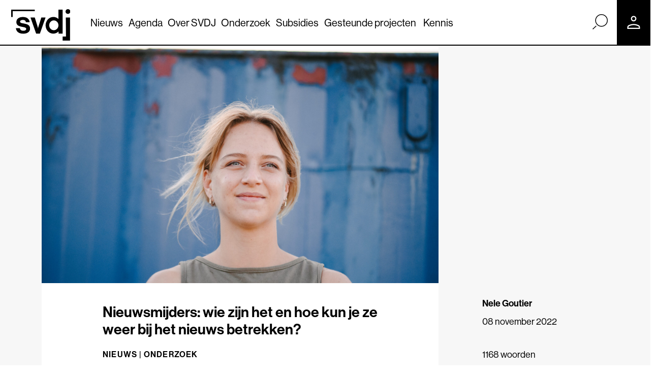

--- FILE ---
content_type: text/html; charset=UTF-8
request_url: https://www.svdj.nl/nieuws/nieuwsmijders-wie-zijn-het-en-hoe-kun-je-ze-weer-bij-het-nieuws-betrekken/
body_size: 22265
content:
<!DOCTYPE html>
<html lang="nl-NL">

<head>
	<!-- Temp try -->
	<!-- Google Tag Manager -->
	<script>
		(function(w, d, s, l, i) {
			w[l] = w[l] || [];
			w[l].push({
				'gtm.start': new Date().getTime(),
				event: 'gtm.js'
			});
			var f = d.getElementsByTagName(s)[0],
				j = d.createElement(s),
				dl = l != 'dataLayer' ? '&l=' + l : '';
			j.async = true;
			j.src =
				'https://www.googletagmanager.com/gtm.js?id=' + i + dl;
			f.parentNode.insertBefore(j, f);
		})(window, document, 'script', 'dataLayer', 'GTM-MVJXQ2Q');
	</script>
	<!-- End Google Tag Manager -->
	<!-- Temp try -->
	<meta charset="UTF-8">
<script type="text/javascript">
/* <![CDATA[ */
var gform;gform||(document.addEventListener("gform_main_scripts_loaded",function(){gform.scriptsLoaded=!0}),document.addEventListener("gform/theme/scripts_loaded",function(){gform.themeScriptsLoaded=!0}),window.addEventListener("DOMContentLoaded",function(){gform.domLoaded=!0}),gform={domLoaded:!1,scriptsLoaded:!1,themeScriptsLoaded:!1,isFormEditor:()=>"function"==typeof InitializeEditor,callIfLoaded:function(o){return!(!gform.domLoaded||!gform.scriptsLoaded||!gform.themeScriptsLoaded&&!gform.isFormEditor()||(gform.isFormEditor()&&console.warn("The use of gform.initializeOnLoaded() is deprecated in the form editor context and will be removed in Gravity Forms 3.1."),o(),0))},initializeOnLoaded:function(o){gform.callIfLoaded(o)||(document.addEventListener("gform_main_scripts_loaded",()=>{gform.scriptsLoaded=!0,gform.callIfLoaded(o)}),document.addEventListener("gform/theme/scripts_loaded",()=>{gform.themeScriptsLoaded=!0,gform.callIfLoaded(o)}),window.addEventListener("DOMContentLoaded",()=>{gform.domLoaded=!0,gform.callIfLoaded(o)}))},hooks:{action:{},filter:{}},addAction:function(o,r,e,t){gform.addHook("action",o,r,e,t)},addFilter:function(o,r,e,t){gform.addHook("filter",o,r,e,t)},doAction:function(o){gform.doHook("action",o,arguments)},applyFilters:function(o){return gform.doHook("filter",o,arguments)},removeAction:function(o,r){gform.removeHook("action",o,r)},removeFilter:function(o,r,e){gform.removeHook("filter",o,r,e)},addHook:function(o,r,e,t,n){null==gform.hooks[o][r]&&(gform.hooks[o][r]=[]);var d=gform.hooks[o][r];null==n&&(n=r+"_"+d.length),gform.hooks[o][r].push({tag:n,callable:e,priority:t=null==t?10:t})},doHook:function(r,o,e){var t;if(e=Array.prototype.slice.call(e,1),null!=gform.hooks[r][o]&&((o=gform.hooks[r][o]).sort(function(o,r){return o.priority-r.priority}),o.forEach(function(o){"function"!=typeof(t=o.callable)&&(t=window[t]),"action"==r?t.apply(null,e):e[0]=t.apply(null,e)})),"filter"==r)return e[0]},removeHook:function(o,r,t,n){var e;null!=gform.hooks[o][r]&&(e=(e=gform.hooks[o][r]).filter(function(o,r,e){return!!(null!=n&&n!=o.tag||null!=t&&t!=o.priority)}),gform.hooks[o][r]=e)}});
/* ]]> */
</script>

	<meta name="viewport" content="width=device-width, initial-scale=1, shrink-to-fit=no">
	<link rel="profile" href="http://gmpg.org/xfn/11">
	<meta name='robots' content='index, follow, max-image-preview:large, max-snippet:-1, max-video-preview:-1' />

<!-- Google Tag Manager for WordPress by gtm4wp.com -->
<script data-cfasync="false" data-pagespeed-no-defer>
	var gtm4wp_datalayer_name = "dataLayer";
	var dataLayer = dataLayer || [];
</script>
<!-- End Google Tag Manager for WordPress by gtm4wp.com -->
	<!-- This site is optimized with the Yoast SEO Premium plugin v22.0 (Yoast SEO v23.0) - https://yoast.com/wordpress/plugins/seo/ -->
	<title>Nieuwsmijders: wie zijn het en hoe betrek je ze weer bij nieuws?</title>
	<meta name="description" content="De nieuwsmijder, dat is toch een ongeïnformeerd, ongeïnteresseerd iemand? Niet per se. Volgens Kiki de Bruin zijn er veel verschillende types." />
	<link rel="canonical" href="https://www.svdj.nl/nieuws/nieuwsmijders-wie-zijn-het-en-hoe-kun-je-ze-weer-bij-het-nieuws-betrekken/" />
	<meta property="og:locale" content="nl_NL" />
	<meta property="og:type" content="article" />
	<meta property="og:title" content="Nieuwsmijders: wie zijn het en hoe kun je ze weer bij het nieuws betrekken?" />
	<meta property="og:url" content="https://www.svdj.nl/nieuws/nieuwsmijders-wie-zijn-het-en-hoe-kun-je-ze-weer-bij-het-nieuws-betrekken/" />
	<meta property="og:site_name" content="SVDJ" />
	<meta property="article:publisher" content="https://www.facebook.com/StimuleringsfondsvoordeJournalistiek" />
	<meta property="article:published_time" content="2022-11-08T10:02:29+00:00" />
	<meta property="article:modified_time" content="2024-01-09T11:53:45+00:00" />
	<meta property="og:image" content="https://www.svdj.nl/wp-content/uploads/2022/11/Kiki.jpg" />
	<meta property="og:image:width" content="1920" />
	<meta property="og:image:height" content="1536" />
	<meta property="og:image:type" content="image/jpeg" />
	<meta name="author" content="Nele Goutier" />
	<meta name="twitter:card" content="summary_large_image" />
	<meta name="twitter:creator" content="@SVDJnieuws" />
	<meta name="twitter:site" content="@SVDJnieuws" />
	<meta name="twitter:label1" content="Geschreven door" />
	<meta name="twitter:data1" content="Nele Goutier" />
	<script type="application/ld+json" class="yoast-schema-graph">{"@context":"https://schema.org","@graph":[{"@type":"Article","@id":"https://www.svdj.nl/nieuws/nieuwsmijders-wie-zijn-het-en-hoe-kun-je-ze-weer-bij-het-nieuws-betrekken/#article","isPartOf":{"@id":"https://www.svdj.nl/nieuws/nieuwsmijders-wie-zijn-het-en-hoe-kun-je-ze-weer-bij-het-nieuws-betrekken/"},"author":{"name":"Nele Goutier","@id":"https://www.svdj.nl/#/schema/person/94c9403c7639ae4e6d42da375b32cb84"},"headline":"Nieuwsmijders: wie zijn het en hoe kun je ze weer bij het nieuws betrekken?","datePublished":"2022-11-08T10:02:29+00:00","dateModified":"2024-01-09T11:53:45+00:00","mainEntityOfPage":{"@id":"https://www.svdj.nl/nieuws/nieuwsmijders-wie-zijn-het-en-hoe-kun-je-ze-weer-bij-het-nieuws-betrekken/"},"wordCount":14,"publisher":{"@id":"https://www.svdj.nl/#organization"},"image":{"@id":"https://www.svdj.nl/nieuws/nieuwsmijders-wie-zijn-het-en-hoe-kun-je-ze-weer-bij-het-nieuws-betrekken/#primaryimage"},"thumbnailUrl":"https://www.svdj.nl/wp-content/uploads/2022/11/Kiki.jpg","keywords":["Hogeschool Utrecht","Kiki de Bruin","nieuwsmijding"],"articleSection":["Onderzoek"],"inLanguage":"nl-NL"},{"@type":"WebPage","@id":"https://www.svdj.nl/nieuws/nieuwsmijders-wie-zijn-het-en-hoe-kun-je-ze-weer-bij-het-nieuws-betrekken/","url":"https://www.svdj.nl/nieuws/nieuwsmijders-wie-zijn-het-en-hoe-kun-je-ze-weer-bij-het-nieuws-betrekken/","name":"Nieuwsmijders: wie zijn het en hoe betrek je ze weer bij nieuws?","isPartOf":{"@id":"https://www.svdj.nl/#website"},"primaryImageOfPage":{"@id":"https://www.svdj.nl/nieuws/nieuwsmijders-wie-zijn-het-en-hoe-kun-je-ze-weer-bij-het-nieuws-betrekken/#primaryimage"},"image":{"@id":"https://www.svdj.nl/nieuws/nieuwsmijders-wie-zijn-het-en-hoe-kun-je-ze-weer-bij-het-nieuws-betrekken/#primaryimage"},"thumbnailUrl":"https://www.svdj.nl/wp-content/uploads/2022/11/Kiki.jpg","datePublished":"2022-11-08T10:02:29+00:00","dateModified":"2024-01-09T11:53:45+00:00","description":"De nieuwsmijder, dat is toch een ongeïnformeerd, ongeïnteresseerd iemand? Niet per se. Volgens Kiki de Bruin zijn er veel verschillende types.","breadcrumb":{"@id":"https://www.svdj.nl/nieuws/nieuwsmijders-wie-zijn-het-en-hoe-kun-je-ze-weer-bij-het-nieuws-betrekken/#breadcrumb"},"inLanguage":"nl-NL","potentialAction":[{"@type":"ReadAction","target":["https://www.svdj.nl/nieuws/nieuwsmijders-wie-zijn-het-en-hoe-kun-je-ze-weer-bij-het-nieuws-betrekken/"]}]},{"@type":"ImageObject","inLanguage":"nl-NL","@id":"https://www.svdj.nl/nieuws/nieuwsmijders-wie-zijn-het-en-hoe-kun-je-ze-weer-bij-het-nieuws-betrekken/#primaryimage","url":"https://www.svdj.nl/wp-content/uploads/2022/11/Kiki.jpg","contentUrl":"https://www.svdj.nl/wp-content/uploads/2022/11/Kiki.jpg","width":1920,"height":1536,"caption":"Portret Kiki"},{"@type":"BreadcrumbList","@id":"https://www.svdj.nl/nieuws/nieuwsmijders-wie-zijn-het-en-hoe-kun-je-ze-weer-bij-het-nieuws-betrekken/#breadcrumb","itemListElement":[{"@type":"ListItem","position":1,"name":"Home","item":"https://www.svdj.nl/"},{"@type":"ListItem","position":2,"name":"Nieuws","item":"https://www.svdj.nl/nieuws/"},{"@type":"ListItem","position":3,"name":"Nieuwsmijders: wie zijn het en hoe kun je ze weer bij het nieuws betrekken?"}]},{"@type":"WebSite","@id":"https://www.svdj.nl/#website","url":"https://www.svdj.nl/","name":"SVDJ","description":"Stimuleringsfonds voor de Journalistiek","publisher":{"@id":"https://www.svdj.nl/#organization"},"potentialAction":[{"@type":"SearchAction","target":{"@type":"EntryPoint","urlTemplate":"https://www.svdj.nl/?s={search_term_string}"},"query-input":"required name=search_term_string"}],"inLanguage":"nl-NL"},{"@type":"Organization","@id":"https://www.svdj.nl/#organization","name":"Stimuleringsfonds voor de Journalistiek","url":"https://www.svdj.nl/","logo":{"@type":"ImageObject","inLanguage":"nl-NL","@id":"https://www.svdj.nl/#/schema/logo/image/","url":"https://www.svdj.nl/wp-content/uploads/2020/07/SVDJ_logo_en_woordmerk_RGB_zwart_large.png","contentUrl":"https://www.svdj.nl/wp-content/uploads/2020/07/SVDJ_logo_en_woordmerk_RGB_zwart_large.png","width":1528,"height":403,"caption":"Stimuleringsfonds voor de Journalistiek"},"image":{"@id":"https://www.svdj.nl/#/schema/logo/image/"},"sameAs":["https://www.facebook.com/StimuleringsfondsvoordeJournalistiek","https://x.com/SVDJnieuws","https://www.linkedin.com/company/stimuleringsfonds-voor-de-journalistiek/","https://nl.wikipedia.org/wiki/Stimuleringsfonds_voor_de_Journalistiek"]},{"@type":"Person","@id":"https://www.svdj.nl/#/schema/person/94c9403c7639ae4e6d42da375b32cb84","name":"Nele Goutier","image":{"@type":"ImageObject","inLanguage":"nl-NL","@id":"https://www.svdj.nl/#/schema/person/image/","url":"https://secure.gravatar.com/avatar/c4e1fecda4d1399d6d5049d76b446c67?s=96&d=mm&r=g","contentUrl":"https://secure.gravatar.com/avatar/c4e1fecda4d1399d6d5049d76b446c67?s=96&d=mm&r=g","caption":"Nele Goutier"},"url":"https://www.svdj.nl/author/nele-goutier/"}]}</script>
	<!-- / Yoast SEO Premium plugin. -->


<link rel='dns-prefetch' href='//use.typekit.net' />
<link rel="alternate" type="application/rss+xml" title="SVDJ &raquo; feed" href="https://www.svdj.nl/feed/" />
<script type="text/javascript">
/* <![CDATA[ */
window._wpemojiSettings = {"baseUrl":"https:\/\/s.w.org\/images\/core\/emoji\/15.0.3\/72x72\/","ext":".png","svgUrl":"https:\/\/s.w.org\/images\/core\/emoji\/15.0.3\/svg\/","svgExt":".svg","source":{"concatemoji":"https:\/\/www.svdj.nl\/wp-includes\/js\/wp-emoji-release.min.js?ver=6.5.7"}};
/*! This file is auto-generated */
!function(i,n){var o,s,e;function c(e){try{var t={supportTests:e,timestamp:(new Date).valueOf()};sessionStorage.setItem(o,JSON.stringify(t))}catch(e){}}function p(e,t,n){e.clearRect(0,0,e.canvas.width,e.canvas.height),e.fillText(t,0,0);var t=new Uint32Array(e.getImageData(0,0,e.canvas.width,e.canvas.height).data),r=(e.clearRect(0,0,e.canvas.width,e.canvas.height),e.fillText(n,0,0),new Uint32Array(e.getImageData(0,0,e.canvas.width,e.canvas.height).data));return t.every(function(e,t){return e===r[t]})}function u(e,t,n){switch(t){case"flag":return n(e,"\ud83c\udff3\ufe0f\u200d\u26a7\ufe0f","\ud83c\udff3\ufe0f\u200b\u26a7\ufe0f")?!1:!n(e,"\ud83c\uddfa\ud83c\uddf3","\ud83c\uddfa\u200b\ud83c\uddf3")&&!n(e,"\ud83c\udff4\udb40\udc67\udb40\udc62\udb40\udc65\udb40\udc6e\udb40\udc67\udb40\udc7f","\ud83c\udff4\u200b\udb40\udc67\u200b\udb40\udc62\u200b\udb40\udc65\u200b\udb40\udc6e\u200b\udb40\udc67\u200b\udb40\udc7f");case"emoji":return!n(e,"\ud83d\udc26\u200d\u2b1b","\ud83d\udc26\u200b\u2b1b")}return!1}function f(e,t,n){var r="undefined"!=typeof WorkerGlobalScope&&self instanceof WorkerGlobalScope?new OffscreenCanvas(300,150):i.createElement("canvas"),a=r.getContext("2d",{willReadFrequently:!0}),o=(a.textBaseline="top",a.font="600 32px Arial",{});return e.forEach(function(e){o[e]=t(a,e,n)}),o}function t(e){var t=i.createElement("script");t.src=e,t.defer=!0,i.head.appendChild(t)}"undefined"!=typeof Promise&&(o="wpEmojiSettingsSupports",s=["flag","emoji"],n.supports={everything:!0,everythingExceptFlag:!0},e=new Promise(function(e){i.addEventListener("DOMContentLoaded",e,{once:!0})}),new Promise(function(t){var n=function(){try{var e=JSON.parse(sessionStorage.getItem(o));if("object"==typeof e&&"number"==typeof e.timestamp&&(new Date).valueOf()<e.timestamp+604800&&"object"==typeof e.supportTests)return e.supportTests}catch(e){}return null}();if(!n){if("undefined"!=typeof Worker&&"undefined"!=typeof OffscreenCanvas&&"undefined"!=typeof URL&&URL.createObjectURL&&"undefined"!=typeof Blob)try{var e="postMessage("+f.toString()+"("+[JSON.stringify(s),u.toString(),p.toString()].join(",")+"));",r=new Blob([e],{type:"text/javascript"}),a=new Worker(URL.createObjectURL(r),{name:"wpTestEmojiSupports"});return void(a.onmessage=function(e){c(n=e.data),a.terminate(),t(n)})}catch(e){}c(n=f(s,u,p))}t(n)}).then(function(e){for(var t in e)n.supports[t]=e[t],n.supports.everything=n.supports.everything&&n.supports[t],"flag"!==t&&(n.supports.everythingExceptFlag=n.supports.everythingExceptFlag&&n.supports[t]);n.supports.everythingExceptFlag=n.supports.everythingExceptFlag&&!n.supports.flag,n.DOMReady=!1,n.readyCallback=function(){n.DOMReady=!0}}).then(function(){return e}).then(function(){var e;n.supports.everything||(n.readyCallback(),(e=n.source||{}).concatemoji?t(e.concatemoji):e.wpemoji&&e.twemoji&&(t(e.twemoji),t(e.wpemoji)))}))}((window,document),window._wpemojiSettings);
/* ]]> */
</script>
<style id='wp-emoji-styles-inline-css' type='text/css'>

	img.wp-smiley, img.emoji {
		display: inline !important;
		border: none !important;
		box-shadow: none !important;
		height: 1em !important;
		width: 1em !important;
		margin: 0 0.07em !important;
		vertical-align: -0.1em !important;
		background: none !important;
		padding: 0 !important;
	}
</style>
<link rel='stylesheet' id='wp-block-library-css' href='https://www.svdj.nl/wp-includes/css/dist/block-library/style.min.css?ver=6.5.7' type='text/css' media='all' />
<link rel='stylesheet' id='search-filter-flatpickr-css' href='https://www.svdj.nl/wp-content/plugins/search-filter/assets/css/vendor/flatpickr.min.css?ver=3.1.6' type='text/css' media='all' />
<link rel='stylesheet' id='search-filter-css' href='https://www.svdj.nl/wp-content/plugins/search-filter-pro/assets/css/frontend/frontend.css?ver=3.1.6' type='text/css' media='all' />
<style id='classic-theme-styles-inline-css' type='text/css'>
/*! This file is auto-generated */
.wp-block-button__link{color:#fff;background-color:#32373c;border-radius:9999px;box-shadow:none;text-decoration:none;padding:calc(.667em + 2px) calc(1.333em + 2px);font-size:1.125em}.wp-block-file__button{background:#32373c;color:#fff;text-decoration:none}
</style>
<style id='global-styles-inline-css' type='text/css'>
body{--wp--preset--color--black: #000000;--wp--preset--color--cyan-bluish-gray: #abb8c3;--wp--preset--color--white: #ffffff;--wp--preset--color--pale-pink: #f78da7;--wp--preset--color--vivid-red: #cf2e2e;--wp--preset--color--luminous-vivid-orange: #ff6900;--wp--preset--color--luminous-vivid-amber: #fcb900;--wp--preset--color--light-green-cyan: #7bdcb5;--wp--preset--color--vivid-green-cyan: #00d084;--wp--preset--color--pale-cyan-blue: #8ed1fc;--wp--preset--color--vivid-cyan-blue: #0693e3;--wp--preset--color--vivid-purple: #9b51e0;--wp--preset--color--color-palet-1: #9AC2D4;--wp--preset--color--color-palet-2: #F7F7F7;--wp--preset--color--color-palet-3: #4E2542;--wp--preset--color--color-palet-4: #FF2B1D;--wp--preset--color--color-palet-5: #203BCC;--wp--preset--color--color-palet-6: #FF709C;--wp--preset--color--color-palet-7: #074941;--wp--preset--color--color-palet-8: #FCA927;--wp--preset--gradient--vivid-cyan-blue-to-vivid-purple: linear-gradient(135deg,rgba(6,147,227,1) 0%,rgb(155,81,224) 100%);--wp--preset--gradient--light-green-cyan-to-vivid-green-cyan: linear-gradient(135deg,rgb(122,220,180) 0%,rgb(0,208,130) 100%);--wp--preset--gradient--luminous-vivid-amber-to-luminous-vivid-orange: linear-gradient(135deg,rgba(252,185,0,1) 0%,rgba(255,105,0,1) 100%);--wp--preset--gradient--luminous-vivid-orange-to-vivid-red: linear-gradient(135deg,rgba(255,105,0,1) 0%,rgb(207,46,46) 100%);--wp--preset--gradient--very-light-gray-to-cyan-bluish-gray: linear-gradient(135deg,rgb(238,238,238) 0%,rgb(169,184,195) 100%);--wp--preset--gradient--cool-to-warm-spectrum: linear-gradient(135deg,rgb(74,234,220) 0%,rgb(151,120,209) 20%,rgb(207,42,186) 40%,rgb(238,44,130) 60%,rgb(251,105,98) 80%,rgb(254,248,76) 100%);--wp--preset--gradient--blush-light-purple: linear-gradient(135deg,rgb(255,206,236) 0%,rgb(152,150,240) 100%);--wp--preset--gradient--blush-bordeaux: linear-gradient(135deg,rgb(254,205,165) 0%,rgb(254,45,45) 50%,rgb(107,0,62) 100%);--wp--preset--gradient--luminous-dusk: linear-gradient(135deg,rgb(255,203,112) 0%,rgb(199,81,192) 50%,rgb(65,88,208) 100%);--wp--preset--gradient--pale-ocean: linear-gradient(135deg,rgb(255,245,203) 0%,rgb(182,227,212) 50%,rgb(51,167,181) 100%);--wp--preset--gradient--electric-grass: linear-gradient(135deg,rgb(202,248,128) 0%,rgb(113,206,126) 100%);--wp--preset--gradient--midnight: linear-gradient(135deg,rgb(2,3,129) 0%,rgb(40,116,252) 100%);--wp--preset--font-size--small: 16px;--wp--preset--font-size--medium: 22px;--wp--preset--font-size--large: 24px;--wp--preset--font-size--x-large: 42px;--wp--preset--font-size--normal: 21px;--wp--preset--font-size--huge: 52px;--wp--preset--spacing--20: 0.44rem;--wp--preset--spacing--30: 0.67rem;--wp--preset--spacing--40: 1rem;--wp--preset--spacing--50: 1.5rem;--wp--preset--spacing--60: 2.25rem;--wp--preset--spacing--70: 3.38rem;--wp--preset--spacing--80: 5.06rem;--wp--preset--shadow--natural: 6px 6px 9px rgba(0, 0, 0, 0.2);--wp--preset--shadow--deep: 12px 12px 50px rgba(0, 0, 0, 0.4);--wp--preset--shadow--sharp: 6px 6px 0px rgba(0, 0, 0, 0.2);--wp--preset--shadow--outlined: 6px 6px 0px -3px rgba(255, 255, 255, 1), 6px 6px rgba(0, 0, 0, 1);--wp--preset--shadow--crisp: 6px 6px 0px rgba(0, 0, 0, 1);}:where(.is-layout-flex){gap: 0.5em;}:where(.is-layout-grid){gap: 0.5em;}body .is-layout-flex{display: flex;}body .is-layout-flex{flex-wrap: wrap;align-items: center;}body .is-layout-flex > *{margin: 0;}body .is-layout-grid{display: grid;}body .is-layout-grid > *{margin: 0;}:where(.wp-block-columns.is-layout-flex){gap: 2em;}:where(.wp-block-columns.is-layout-grid){gap: 2em;}:where(.wp-block-post-template.is-layout-flex){gap: 1.25em;}:where(.wp-block-post-template.is-layout-grid){gap: 1.25em;}.has-black-color{color: var(--wp--preset--color--black) !important;}.has-cyan-bluish-gray-color{color: var(--wp--preset--color--cyan-bluish-gray) !important;}.has-white-color{color: var(--wp--preset--color--white) !important;}.has-pale-pink-color{color: var(--wp--preset--color--pale-pink) !important;}.has-vivid-red-color{color: var(--wp--preset--color--vivid-red) !important;}.has-luminous-vivid-orange-color{color: var(--wp--preset--color--luminous-vivid-orange) !important;}.has-luminous-vivid-amber-color{color: var(--wp--preset--color--luminous-vivid-amber) !important;}.has-light-green-cyan-color{color: var(--wp--preset--color--light-green-cyan) !important;}.has-vivid-green-cyan-color{color: var(--wp--preset--color--vivid-green-cyan) !important;}.has-pale-cyan-blue-color{color: var(--wp--preset--color--pale-cyan-blue) !important;}.has-vivid-cyan-blue-color{color: var(--wp--preset--color--vivid-cyan-blue) !important;}.has-vivid-purple-color{color: var(--wp--preset--color--vivid-purple) !important;}.has-black-background-color{background-color: var(--wp--preset--color--black) !important;}.has-cyan-bluish-gray-background-color{background-color: var(--wp--preset--color--cyan-bluish-gray) !important;}.has-white-background-color{background-color: var(--wp--preset--color--white) !important;}.has-pale-pink-background-color{background-color: var(--wp--preset--color--pale-pink) !important;}.has-vivid-red-background-color{background-color: var(--wp--preset--color--vivid-red) !important;}.has-luminous-vivid-orange-background-color{background-color: var(--wp--preset--color--luminous-vivid-orange) !important;}.has-luminous-vivid-amber-background-color{background-color: var(--wp--preset--color--luminous-vivid-amber) !important;}.has-light-green-cyan-background-color{background-color: var(--wp--preset--color--light-green-cyan) !important;}.has-vivid-green-cyan-background-color{background-color: var(--wp--preset--color--vivid-green-cyan) !important;}.has-pale-cyan-blue-background-color{background-color: var(--wp--preset--color--pale-cyan-blue) !important;}.has-vivid-cyan-blue-background-color{background-color: var(--wp--preset--color--vivid-cyan-blue) !important;}.has-vivid-purple-background-color{background-color: var(--wp--preset--color--vivid-purple) !important;}.has-black-border-color{border-color: var(--wp--preset--color--black) !important;}.has-cyan-bluish-gray-border-color{border-color: var(--wp--preset--color--cyan-bluish-gray) !important;}.has-white-border-color{border-color: var(--wp--preset--color--white) !important;}.has-pale-pink-border-color{border-color: var(--wp--preset--color--pale-pink) !important;}.has-vivid-red-border-color{border-color: var(--wp--preset--color--vivid-red) !important;}.has-luminous-vivid-orange-border-color{border-color: var(--wp--preset--color--luminous-vivid-orange) !important;}.has-luminous-vivid-amber-border-color{border-color: var(--wp--preset--color--luminous-vivid-amber) !important;}.has-light-green-cyan-border-color{border-color: var(--wp--preset--color--light-green-cyan) !important;}.has-vivid-green-cyan-border-color{border-color: var(--wp--preset--color--vivid-green-cyan) !important;}.has-pale-cyan-blue-border-color{border-color: var(--wp--preset--color--pale-cyan-blue) !important;}.has-vivid-cyan-blue-border-color{border-color: var(--wp--preset--color--vivid-cyan-blue) !important;}.has-vivid-purple-border-color{border-color: var(--wp--preset--color--vivid-purple) !important;}.has-vivid-cyan-blue-to-vivid-purple-gradient-background{background: var(--wp--preset--gradient--vivid-cyan-blue-to-vivid-purple) !important;}.has-light-green-cyan-to-vivid-green-cyan-gradient-background{background: var(--wp--preset--gradient--light-green-cyan-to-vivid-green-cyan) !important;}.has-luminous-vivid-amber-to-luminous-vivid-orange-gradient-background{background: var(--wp--preset--gradient--luminous-vivid-amber-to-luminous-vivid-orange) !important;}.has-luminous-vivid-orange-to-vivid-red-gradient-background{background: var(--wp--preset--gradient--luminous-vivid-orange-to-vivid-red) !important;}.has-very-light-gray-to-cyan-bluish-gray-gradient-background{background: var(--wp--preset--gradient--very-light-gray-to-cyan-bluish-gray) !important;}.has-cool-to-warm-spectrum-gradient-background{background: var(--wp--preset--gradient--cool-to-warm-spectrum) !important;}.has-blush-light-purple-gradient-background{background: var(--wp--preset--gradient--blush-light-purple) !important;}.has-blush-bordeaux-gradient-background{background: var(--wp--preset--gradient--blush-bordeaux) !important;}.has-luminous-dusk-gradient-background{background: var(--wp--preset--gradient--luminous-dusk) !important;}.has-pale-ocean-gradient-background{background: var(--wp--preset--gradient--pale-ocean) !important;}.has-electric-grass-gradient-background{background: var(--wp--preset--gradient--electric-grass) !important;}.has-midnight-gradient-background{background: var(--wp--preset--gradient--midnight) !important;}.has-small-font-size{font-size: var(--wp--preset--font-size--small) !important;}.has-medium-font-size{font-size: var(--wp--preset--font-size--medium) !important;}.has-large-font-size{font-size: var(--wp--preset--font-size--large) !important;}.has-x-large-font-size{font-size: var(--wp--preset--font-size--x-large) !important;}
.wp-block-navigation a:where(:not(.wp-element-button)){color: inherit;}
:where(.wp-block-post-template.is-layout-flex){gap: 1.25em;}:where(.wp-block-post-template.is-layout-grid){gap: 1.25em;}
:where(.wp-block-columns.is-layout-flex){gap: 2em;}:where(.wp-block-columns.is-layout-grid){gap: 2em;}
.wp-block-pullquote{font-size: 1.5em;line-height: 1.6;}
</style>
<link rel='stylesheet' id='cmplz-general-css' href='https://www.svdj.nl/wp-content/plugins/complianz-gdpr-premium/assets/css/cookieblocker.min.css?ver=1761948240' type='text/css' media='all' />
<link rel='stylesheet' id='svdj-styles-css' href='https://www.svdj.nl/wp-content/themes/svdj/css/theme.min.css?ver=1.0.1.1768210829' type='text/css' media='all' />
<link rel='stylesheet' id='typekit-styles-css' href='https://use.typekit.net/drf2pdv.css?ver=6.5.7' type='text/css' media='all' />
<link rel='stylesheet' id='search-filter-ugc-styles-css' href='https://www.svdj.nl/wp-content/uploads/search-filter/style.css?ver=35' type='text/css' media='all' />
<script type="text/javascript">
		if ( ! Object.hasOwn( window, 'searchAndFilter' ) ) {
			window.searchAndFilter = {};
		}
		</script><script type="text/javascript" src="https://www.svdj.nl/wp-includes/js/jquery/jquery.min.js?ver=3.7.1" id="jquery-core-js"></script>
<script type="text/javascript" src="https://www.svdj.nl/wp-includes/js/jquery/jquery-migrate.min.js?ver=3.4.1" id="jquery-migrate-js"></script>
<script type="text/javascript" src="https://www.svdj.nl/wp-content/themes/svdj/js/swiper-bundle.min.js?ver=11.1.15" id="swiper-js"></script>
<script type="text/javascript" src="https://www.svdj.nl/wp-content/plugins/search-filter/assets/js/vendor/flatpickr.min.js?ver=3.1.6" id="search-filter-flatpickr-js"></script>
<script type="text/javascript" id="search-filter-js-before">
/* <![CDATA[ */
window.searchAndFilter.frontend = {"fields":{},"queries":{},"library":{"fields":{},"components":{}},"restNonce":"9ae4056d62","homeUrl":"https:\/\/www.svdj.nl","isPro":true,"suggestionsNonce":"e0880ad624"};
/* ]]> */
</script>
<script type="text/javascript" src="https://www.svdj.nl/wp-content/plugins/search-filter-pro/assets/js/frontend/frontend.js?ver=3.1.6" id="search-filter-js"></script>
<link rel="alternate" type="application/json+oembed" href="https://www.svdj.nl/wp-json/oembed/1.0/embed?url=https%3A%2F%2Fwww.svdj.nl%2Fnieuws%2Fnieuwsmijders-wie-zijn-het-en-hoe-kun-je-ze-weer-bij-het-nieuws-betrekken%2F" />
<link rel="alternate" type="text/xml+oembed" href="https://www.svdj.nl/wp-json/oembed/1.0/embed?url=https%3A%2F%2Fwww.svdj.nl%2Fnieuws%2Fnieuwsmijders-wie-zijn-het-en-hoe-kun-je-ze-weer-bij-het-nieuws-betrekken%2F&#038;format=xml" />

		<!-- GA Google Analytics @ https://m0n.co/ga -->
		<script async src="https://www.googletagmanager.com/gtag/js?id=G-K3X6N3DWJ2"></script>
		<script>
			window.dataLayer = window.dataLayer || [];
			function gtag(){dataLayer.push(arguments);}
			gtag('js', new Date());
			gtag('config', 'G-K3X6N3DWJ2');
		</script>

				<style>.cmplz-hidden {
					display: none !important;
				}</style>
<!-- Google Tag Manager for WordPress by gtm4wp.com -->
<!-- GTM Container placement set to off -->
<script data-cfasync="false" data-pagespeed-no-defer>
	var dataLayer_content = {"pageTitle":"Nieuwsmijders: wie zijn het en hoe betrek je ze weer bij nieuws?","pagePostType":"post","pagePostType2":"single-post","pageCategory":["onderzoek"],"pageAttributes":["hogeschool-utrecht","kiki-de-bruin","nieuwsmijding"],"pagePostAuthorID":157,"pagePostAuthor":"Nele Goutier","pagePostDate":"08-11-2022","pagePostDateYear":2022,"pagePostDateMonth":11,"pagePostDateDay":8,"pagePostDateDayName":"dinsdag","pagePostDateHour":10,"pagePostDateMinute":2,"pagePostDateIso":"2022-11-08T10:02:29+00:00","pagePostDateUnix":1667901749};
	dataLayer.push( dataLayer_content );
</script>
<script data-cfasync="false" data-pagespeed-no-defer>
	console.warn && console.warn("[GTM4WP] Google Tag Manager container code placement set to OFF !!!");
	console.warn && console.warn("[GTM4WP] Data layer codes are active but GTM container must be loaded using custom coding !!!");
</script>
<!-- End Google Tag Manager for WordPress by gtm4wp.com -->
		<script>
		(function(h,o,t,j,a,r){
			h.hj=h.hj||function(){(h.hj.q=h.hj.q||[]).push(arguments)};
			h._hjSettings={hjid:2746802,hjsv:5};
			a=o.getElementsByTagName('head')[0];
			r=o.createElement('script');r.async=1;
			r.src=t+h._hjSettings.hjid+j+h._hjSettings.hjsv;
			a.appendChild(r);
		})(window,document,'//static.hotjar.com/c/hotjar-','.js?sv=');
		</script>
		<meta name="mobile-web-app-capable" content="yes">
<meta name="apple-mobile-web-app-capable" content="yes">
<meta name="apple-mobile-web-app-title" content="SVDJ - Stimuleringsfonds voor de Journalistiek">
<link rel="icon" href="https://www.svdj.nl/wp-content/uploads/2020/11/favicon.ico" sizes="32x32" />
<link rel="icon" href="https://www.svdj.nl/wp-content/uploads/2020/11/favicon.ico" sizes="192x192" />
<link rel="apple-touch-icon" href="https://www.svdj.nl/wp-content/uploads/2020/11/favicon.ico" />
<meta name="msapplication-TileImage" content="https://www.svdj.nl/wp-content/uploads/2020/11/favicon.ico" />
<style>
		body {
			--accent-color:#000000;
			--light-accent-color:#f7f7f7;
		}
		</style>		<style type="text/css" id="wp-custom-css">
			.symbolLink:after{
	content:' ¬';
}

.diff-blocks {
	padding: 2rem;
	background-color: #F7F7F7;
}		</style>
		
	</head>

<body data-cmplz=1 class="post-template-default single single-post postid-35346 single-format-standard wp-embed-responsive group-blog">
	<!-- Google Tag Manager (noscript) -->
	<noscript><iframe src="https://www.googletagmanager.com/ns.html?id=GTM-MVJXQ2Q" height="0" width="0" style="display:none;visibility:hidden"></iframe></noscript>
	<!-- End Google Tag Manager (noscript) -->
		<div class="site" id="page">
		<div class="skiplink"><a href="#main">Naar hoofdinhoud</a></div>
		<div id="wrapper-navbar" itemscope itemtype="http://schema.org/WebSite" class="js-navbar navbar-header">
			<nav class="navbar navbar-light">
				<div class="logo">
					<a href="https://www.svdj.nl/" class="navbar-brand" rel="home" title="Home van SVDJ"><img src="https://www.svdj.nl/wp-content/themes/svdj/images/logo.svg" class="img-fluid" alt="SVDJ"></a>
				</div>

				<div class="nav-left d-none d-xl-block">
					<div id="navbarPrimary" class="menu-primary-menu-container"><ul id="main-menu" class="navbar-nav mr-auto"><li itemscope="itemscope" itemtype="https://www.schema.org/SiteNavigationElement" id="menu-item-26968" class="menu-item menu-item-type-post_type menu-item-object-page current_page_parent menu-item-26968 nav-item"><a title="Nieuws" href="https://www.svdj.nl/nieuws/" class="nav-link">Nieuws</a></li>
<li itemscope="itemscope" itemtype="https://www.schema.org/SiteNavigationElement" id="menu-item-32406" class="menu-item menu-item-type-post_type menu-item-object-page menu-item-32406 nav-item"><a title="Agenda" href="https://www.svdj.nl/evenementen/" class="nav-link">Agenda</a></li>
<li itemscope="itemscope" itemtype="https://www.schema.org/SiteNavigationElement" id="menu-item-26894" class="menu-item menu-item-type-post_type menu-item-object-page menu-item-has-children dropdown menu-item-26894 nav-item"><a title="Over SVDJ" href="https://www.svdj.nl/over-svdj/" data-bs-toggle="dropdown" aria-haspopup="true" aria-expanded="false" class="dropdown-toggle nav-link" id="menu-item-dropdown-26894">Over SVDJ</a>
<ul class="dropdown-menu" aria-labelledby="menu-item-dropdown-26894" role="menu" >
	<li itemscope="itemscope" itemtype="https://www.schema.org/SiteNavigationElement" id="menu-item-32414" class="menu-item menu-item-type-post_type menu-item-object-page menu-item-32414 nav-item"><a title="Contact" href="https://www.svdj.nl/contact/" class="dropdown-item">Contact</a></li>
	<li itemscope="itemscope" itemtype="https://www.schema.org/SiteNavigationElement" id="menu-item-32407" class="menu-item menu-item-type-post_type menu-item-object-page menu-item-32407 nav-item"><a title="Organisatie" href="https://www.svdj.nl/over-svdj/" class="dropdown-item">Organisatie</a></li>
	<li itemscope="itemscope" itemtype="https://www.schema.org/SiteNavigationElement" id="menu-item-32410" class="menu-item menu-item-type-post_type menu-item-object-page menu-item-32410 nav-item"><a title="Bestuur" href="https://www.svdj.nl/bestuur/" class="dropdown-item">Bestuur</a></li>
	<li itemscope="itemscope" itemtype="https://www.schema.org/SiteNavigationElement" id="menu-item-32412" class="menu-item menu-item-type-post_type menu-item-object-page menu-item-32412 nav-item"><a title="Medewerkers" href="https://www.svdj.nl/medewerkers/" class="dropdown-item">Medewerkers</a></li>
	<li itemscope="itemscope" itemtype="https://www.schema.org/SiteNavigationElement" id="menu-item-34081" class="menu-item menu-item-type-post_type menu-item-object-page menu-item-34081 nav-item"><a title="Adviseurs" href="https://www.svdj.nl/adviseurs/" class="dropdown-item">Adviseurs</a></li>
	<li itemscope="itemscope" itemtype="https://www.schema.org/SiteNavigationElement" id="menu-item-32413" class="menu-item menu-item-type-post_type menu-item-object-page menu-item-32413 nav-item"><a title="SVDJ logo en stijlinstructie" href="https://www.svdj.nl/svdj-logo-en-stijlinstructie/" class="dropdown-item">SVDJ logo en stijlinstructie</a></li>
	<li itemscope="itemscope" itemtype="https://www.schema.org/SiteNavigationElement" id="menu-item-32408" class="menu-item menu-item-type-post_type menu-item-object-page menu-item-32408 nav-item"><a title="Dutch Journalism Fund" href="https://www.svdj.nl/dutch-journalism-fund/" class="dropdown-item">Dutch Journalism Fund</a></li>
	<li itemscope="itemscope" itemtype="https://www.schema.org/SiteNavigationElement" id="menu-item-41927" class="menu-item menu-item-type-post_type menu-item-object-page menu-item-41927 nav-item"><a title="Woo-verzoek indienen" href="https://www.svdj.nl/woo-verzoek-indienen/" class="dropdown-item">Woo-verzoek indienen</a></li>
</ul>
</li>
<li itemscope="itemscope" itemtype="https://www.schema.org/SiteNavigationElement" id="menu-item-27355" class="menu-item menu-item-type-post_type menu-item-object-page menu-item-27355 nav-item"><a title="Onderzoek" href="https://www.svdj.nl/onderzoek/" class="nav-link">Onderzoek</a></li>
<li itemscope="itemscope" itemtype="https://www.schema.org/SiteNavigationElement" id="menu-item-26895" class="menu-item menu-item-type-post_type menu-item-object-page menu-item-26895 nav-item"><a title="Subsidies" href="https://www.svdj.nl/subsidies/" class="nav-link">Subsidies</a></li>
<li itemscope="itemscope" itemtype="https://www.schema.org/SiteNavigationElement" id="menu-item-27105" class="menu-item menu-item-type-post_type menu-item-object-page menu-item-27105 nav-item"><a title="Gesteunde projecten" href="https://www.svdj.nl/projecten/" class="nav-link">Gesteunde projecten</a></li>
<li itemscope="itemscope" itemtype="https://www.schema.org/SiteNavigationElement" id="menu-item-37738" class="menu-item menu-item-type-post_type menu-item-object-page menu-item-37738 nav-item"><a title="Kennis" href="https://www.svdj.nl/kennisbank/" class="nav-link">Kennis</a></li>
</ul></div>				</div>


				<div class="nav-right">
					<div class="searchform-wrapper">
						<form method="get" id="searchform" action="https://www.svdj.nl/zoeken/" role="search">
							<div class="form-wrapper">
								<div class="input-group">
									<input class="field form-control" id="_sf_s" name="_s" type="text" placeholder="Vul hier je zoekterm in" value="" aria-label="Vul hier je zoekterm in">
									<a href="#" class="close-btn no-scroll" aria-label="Sluiten"><i class="fa-solid fa-circle-xmark"></i></a>
								</div>
								<input type="submit" id="searchsubmit" class="navbar-search-toggler" value="" aria-label="Zoek" aria-expanded="false" />
							</div>
						</form>
					</div>
										<a href="https://www.svdj.nl/inloggen/" class="btn contact-btn"><span class="d-inline d-lg-none">Inloggen</span></a>
				</div>


				<div class="sec-navbar">
					<button class="toggle-nav d-block d-xl-none" type="button" data-bs-toggle="collapse" data-bs-target="#navbarMobile" aria-expanded="false" aria-controls="navbarMobile" aria-label="Toggle navigation">
						<svg xmlns="http://www.w3.org/2000/svg" width="35" height="28.796" viewBox="0 0 35 28.796">
							<g id="Group_17" data-name="Group 17" transform="translate(0 28.796)">
								<path id="Path_14" data-name="Path 14" d="M0-23.384H35V-28.8H0Z" fill="#000000" />
								<path id="Path_15" data-name="Path 15" d="M0-11.692H35V-17.1H0Z" fill="#000000" />
								<path id="Path_16" data-name="Path 16" d="M0,0H35V-5.413H0Z" fill="#000000" />
							</g>
						</svg>
					</button>

					<button class="close-btn" type="button" data-bs-toggle="collapse" data-bs-target="#navbarMobile" aria-expanded="false" aria-controls="navbarMobile" aria-label="Toggle navigation"></button>

					<div id="navbarMobile" class="collapse navbar-collapse">

						<div class="header">
							<button class="close-btn" type="button" data-bs-toggle="collapse" data-bs-target="#navbarMobile" aria-expanded="false" aria-controls="navbarMobile" aria-label="Toggle navigation"></button>
						</div>

						<div id="navbarMobile-navs">

							<div class="mobile-menu">
								<!-- The Secondary Menu goes here -->
								<div id="navbarMobile2" class="menu-primary-menu-container"><ul id="mobile-menu" class="navbar-nav ml-auto"><li itemscope="itemscope" itemtype="https://www.schema.org/SiteNavigationElement" class="menu-item menu-item-type-post_type menu-item-object-page current_page_parent menu-item-26968 nav-item"><a title="Nieuws" href="https://www.svdj.nl/nieuws/" class="nav-link">Nieuws</a></li>
<li itemscope="itemscope" itemtype="https://www.schema.org/SiteNavigationElement" class="menu-item menu-item-type-post_type menu-item-object-page menu-item-32406 nav-item"><a title="Agenda" href="https://www.svdj.nl/evenementen/" class="nav-link">Agenda</a></li>
<li itemscope="itemscope" itemtype="https://www.schema.org/SiteNavigationElement" class="menu-item menu-item-type-post_type menu-item-object-page menu-item-has-children dropdown menu-item-26894 nav-item"><a title="Over SVDJ" href="https://www.svdj.nl/over-svdj/" data-bs-toggle="dropdown" aria-haspopup="true" aria-expanded="false" class="dropdown-toggle nav-link" id="mobile_menu-item-dropdown-26894">Over SVDJ</a>
<ul class="dropdown-menu" aria-labelledby="mobile_mobile_menu-item-dropdown-26894" role="menu" >
	<li itemscope="itemscope" itemtype="https://www.schema.org/SiteNavigationElement" class="menu-item menu-item-type-post_type menu-item-object-page menu-item-32414 nav-item"><a title="Contact" href="https://www.svdj.nl/contact/" class="dropdown-item">Contact</a></li>
	<li itemscope="itemscope" itemtype="https://www.schema.org/SiteNavigationElement" class="menu-item menu-item-type-post_type menu-item-object-page menu-item-32407 nav-item"><a title="Organisatie" href="https://www.svdj.nl/over-svdj/" class="dropdown-item">Organisatie</a></li>
	<li itemscope="itemscope" itemtype="https://www.schema.org/SiteNavigationElement" class="menu-item menu-item-type-post_type menu-item-object-page menu-item-32410 nav-item"><a title="Bestuur" href="https://www.svdj.nl/bestuur/" class="dropdown-item">Bestuur</a></li>
	<li itemscope="itemscope" itemtype="https://www.schema.org/SiteNavigationElement" class="menu-item menu-item-type-post_type menu-item-object-page menu-item-32412 nav-item"><a title="Medewerkers" href="https://www.svdj.nl/medewerkers/" class="dropdown-item">Medewerkers</a></li>
	<li itemscope="itemscope" itemtype="https://www.schema.org/SiteNavigationElement" class="menu-item menu-item-type-post_type menu-item-object-page menu-item-34081 nav-item"><a title="Adviseurs" href="https://www.svdj.nl/adviseurs/" class="dropdown-item">Adviseurs</a></li>
	<li itemscope="itemscope" itemtype="https://www.schema.org/SiteNavigationElement" class="menu-item menu-item-type-post_type menu-item-object-page menu-item-32413 nav-item"><a title="SVDJ logo en stijlinstructie" href="https://www.svdj.nl/svdj-logo-en-stijlinstructie/" class="dropdown-item">SVDJ logo en stijlinstructie</a></li>
	<li itemscope="itemscope" itemtype="https://www.schema.org/SiteNavigationElement" class="menu-item menu-item-type-post_type menu-item-object-page menu-item-32408 nav-item"><a title="Dutch Journalism Fund" href="https://www.svdj.nl/dutch-journalism-fund/" class="dropdown-item">Dutch Journalism Fund</a></li>
	<li itemscope="itemscope" itemtype="https://www.schema.org/SiteNavigationElement" class="menu-item menu-item-type-post_type menu-item-object-page menu-item-41927 nav-item"><a title="Woo-verzoek indienen" href="https://www.svdj.nl/woo-verzoek-indienen/" class="dropdown-item">Woo-verzoek indienen</a></li>
</ul>
</li>
<li itemscope="itemscope" itemtype="https://www.schema.org/SiteNavigationElement" class="menu-item menu-item-type-post_type menu-item-object-page menu-item-27355 nav-item"><a title="Onderzoek" href="https://www.svdj.nl/onderzoek/" class="nav-link">Onderzoek</a></li>
<li itemscope="itemscope" itemtype="https://www.schema.org/SiteNavigationElement" class="menu-item menu-item-type-post_type menu-item-object-page menu-item-26895 nav-item"><a title="Subsidies" href="https://www.svdj.nl/subsidies/" class="nav-link">Subsidies</a></li>
<li itemscope="itemscope" itemtype="https://www.schema.org/SiteNavigationElement" class="menu-item menu-item-type-post_type menu-item-object-page menu-item-27105 nav-item"><a title="Gesteunde projecten" href="https://www.svdj.nl/projecten/" class="nav-link">Gesteunde projecten</a></li>
<li itemscope="itemscope" itemtype="https://www.schema.org/SiteNavigationElement" class="menu-item menu-item-type-post_type menu-item-object-page menu-item-37738 nav-item"><a title="Kennis" href="https://www.svdj.nl/kennisbank/" class="nav-link">Kennis</a></li>
</ul></div>							</div>

							
<form method="get" class="searchform" action="https://www.svdj.nl/zoeken/" role="search">
	<label for="_sf_s">Zoek</label>
	<div class="input-group">
		<input class="field form-control" id="_sf_s_mobile" name="_s" type="text" placeholder="" value="">
	</div>
</form>
						</div>

					</div>
				</div>

			</nav><!-- .site-navigation -->

			<div class="progress-container">
				<div id="progress-bar"><span class="value sr-only"></span></div>
			</div>

		</div><!-- #wrapper-navbar end -->
<div class="wrapper" id="single-wrapper">

	<div class="container" id="content">

		

<header id="single-post-header" class="entry-header page-header page-header-small single-post-header alignfull header-bg-small">
	<div class="header-bg-container">
		<div class="header-bg" style="background-image:url(https://www.svdj.nl/wp-content/uploads/2022/11/Kiki.jpg);">
					</div>
	</div>
</header>
		<main class="site-main" id="main">

							
<article class="post-35346 post type-post status-publish format-standard has-post-thumbnail hentry category-onderzoek tag-hogeschool-utrecht tag-kiki-de-bruin tag-nieuwsmijding" id="post-35346">

	<div class="entry-content">
		<div class="single-post-content-wrapper">
			<div class="single-post-content">
				<div class="single-post-intro">
					<h1 class="page-title">
						Nieuwsmijders: wie zijn het en hoe kun je ze weer bij het nieuws betrekken?					</h1>
					<h2 class="h4 subtitle">Nieuws | <a href="https://www.svdj.nl/category/onderzoek/">Onderzoek</a></h2>

					<div class="mobile-intro-sidebar">
						<ul>
															<li class="names">
																			<span class="name"><a href="https://www.svdj.nl/author/nele-goutier/">Nele Goutier</a></span>
																	</li>
														<li class="date">
								08 november 2022							</li>
							<li class="specs">

																	<span>1168 woorden</span>
								
																	, <span>5 min. lezen</span>
								
							</li>
						</ul>
					</div>
				</div>

				
<div id="nieuws-intro-block_d46a427b298733d7682f4a5652649be7" class="block-nieuws-intro single-intro">

      <p class="lead">De nieuwsmijder, dat is toch een ongeïnformeerd, ongeïnteresseerd iemand? Niet per se. Het onderzoek van Kiki de Bruin (Hogeschool Utrecht) laat zien dat er veel verschillende types nieuwsmijders zijn. ‘Ook zij zien het nut van informatie, maar ze haken af bij de hoeveelheid of het soort nieuws dat ze voorgeschoteld krijgen.’</p>
  
  <p>Twee jaar geleden besloot Kiki de Bruin maar eens wat minder coronanieuws te volgen. Zelfbescherming. Haar moeder had het virus te pakken, het was de eerste golf, er was nog weinig bekend, de cijfers waren verontrustend. De Bruin: ‘Ik opende Trouw.nl en las de kop “Hoe is het om je beide ouders te verliezen aan corona?” Toen dacht ik bij mezelf: volgens mij moet ik even stoppen met dit negatieve nieuws.’</p>
<p>Wat De Bruin deed, heeft een naam: nieuwsmijding. En ze weet er alles van &#8211; niet alleen vanwege het voorbeeld hierboven, maar vooral vanuit haar rol als onderzoeker. ‘Ik begon in 2020 met mijn promotieonderzoek, omdat we steeds vaker hoorden dat mensen het nieuws ontwijken. Het onderwerp leefde erg op redacties, die zich al langer afvroegen hoe ze het publiek nog kunnen bereiken. Tijdens de eerste coronagolf nam nieuwsmijding een vlucht, toen de negatieve berichtgeving ineens wel erg dichtbij kwam. Maar de journalistiek bestaat niet zonder zijn publiek. Ik besefte: hier moeten we iets mee.’</p>
<h3><strong>Wat weten we van nieuwsmijders?</strong></h3>
<p>‘We hadden geen goed beeld van wie ze zijn. We wisten niet wat het gedrag precies inhoudt, we kenden de redenen niet en wisten niet hoe het zich uit, op welke momenten en bij welke onderwerpen. En daardoor wisten we ook niet wat de journalistiek ermee moet.</p>
<p>Eerder onderzoek focuste vooral op demografische gegevens. Daaruit bleek bijvoorbeeld dat laagopgeleiden en vrouwen vaker nieuws ontwijken. Maar zij kwamen zelf niet aan het woord. Wij besloten het anders te doen. Omdat we niet wisten wie nieuwsmijders zijn, zijn we allereerst in gesprek gegaan met allerlei experts uit het journalistieke veld, van hoofdredacteuren tot ombudsmannen, om te achterhalen wat zij verstaan onder het begrip.’</p>
<h3><strong>Waarom begon je niet bij de nieuwsmijders zelf?</strong></h3>
<p>‘Omdat het moeilijk is ze te vinden als je niet weet wie het zijn. Dan blijf je hangen bij de <em>usual suspects</em>, zoals laagopgeleiden en vrouwen, terwijl onze blik misschien breder moet zijn. Daarom zijn we eerst in gesprek gegaan met experts uit de praktijk, die veel contact hebben met ontevreden publiek. Op basis van hun inzichten, kon we ons specifieker richten op alle types nieuwsmijders. Zo konden we een uitgebreidere survey uitzetten onder mensen die het nieuws ontwijken en diepte-interviews met ze afnemen, om te bekijken in hoeverre het beeld dat experts hebben, klopt.’</p>
<h3><strong>Wat zijn je nieuwste inzichten over nieuwsmijders?</strong></h3>
<p>‘Op basis van ons onderzoek onderscheiden we drie stromingen in nieuwsmijding, met elk hun eigen beweegredenen. De eerste stroming bestaat uit mensen die een negatieve houding hebben. Mensen die de media niet vertrouwen, zich niet gerepresenteerd voelen of nieuws emotioneel te belastend vinden.</p>
<blockquote><p>Het gedrag van nieuwsmijders is veel dynamischer, en daarmee onvoorspelbaarder, dan we aannamen</p></blockquote>
<p>Dan is er een tweede stroming, met mensen die met hele andere dingen bezig zijn, bijvoorbeeld omdat ze het te druk hebben. Soms zijn dit nichegebruikers, die bijvoorbeeld veel weten van games, sport of lifestyle, maar niet geïnteresseerd zijn in een onderwerp als politiek. Ook kunnen het hedonisten zijn die vooral op zoek zijn naar vermaak, of mensen die meer interesse hebben voor zelfontplooiing dan voor nieuws. En tot slot is er een stroming die niet bezig is met nieuws, omdat ze het niet begrijpen of omdat ze geen nieuwsgewoonten hebben meegekregen vanuit huis.<br />
Heel belangrijk is: bijna iedereen is weleens nieuwsmijder. Als je het nieuws ontwijkt, val je niet permanent in één groep. Je kunt het ene moment nieuws mijden omdat je het emotioneel zwaar vindt, en het andere moment omdat je meer geïnteresseerd bent in andere dingen. Het gedrag is veel dynamischer, en daarmee onvoorspelbaarder, dan we tot nu toe aannamen. Nu zijn we in gesprek met nieuwsmijders zelf, zodat we ze nog beter kunnen begrijpen.’</p>
<h3><strong>Wat doet nieuwsmijding met iemands maatschappelijke betrokkenheid?</strong></h3>
<p><strong>‘</strong>Ook mensen die het nieuws ontwijken zien het nut van informatie, maar ze haken af bij de hoeveelheid of het soort berichten dat ze voorgeschoteld krijgen. Alle types nieuwsmijders hebben hun eigen manieren om toch geïnformeerd te blijven. De groep die zich niet gerepresenteerd voelt richt zich bijvoorbeeld op buitenlandse of alternatieve media. De groep die emotioneel snel geraakt wordt is vaak wel geïnteresseerd in zacht nieuws. En de groep met andere interesses kijkt bijvoorbeeld documentaires.</p>
<p>De meeste mensen steken niet per se hun kop in het zand – een beeld dat we vaak hebben van nieuwsmijders. Het is eerder een vorm van bewust consumeren. Bijna alle mensen die ik gesproken heb, hebben een specifiek moment gehad in hun leven waarop ze zeiden: “ik ga het nu anders doen.” Dat past binnen de bredere trend van <em>conscious consuming</em>. Nieuwsmijders worden altijd heel negatief weggezet, alsof het afgehaakte burgers met weinig kennis zijn. Maar ik zie nu dat nieuwsmijden ook een positieve kant heeft: het heeft een <a href="https://www.journalismlab.nl/het-mijden-van-nieuws-rondom-corona-heeft-gunstig-effect-op-welzijn/">gunstig effect op welzijn</a> en kan leiden tot <a href="https://www.degruyter.com/document/doi/10.1515/commun-2021-0099/html">méér maatschappelijke betrokkenheid</a>.’</p>
<h3><strong>Zoals je zelf al zei, de journalistiek bestaat niet zonder haar publiek. Wat moet je als redactie met nieuwsmijders?</strong></h3>
<p>‘Journalisten moeten hun relatie met het publiek anders gaan zien. Natuurlijk kun je met metrics bekijken wat veel gelezen wordt, maar zolang je niet in gesprek gaat met mensen, óók met degenen die afhaken, weet je niet wie ze zijn en wat hun behoeftes zijn.</p>
<p>Ik sprak een docent op de School voor Journalistiek. Bij de radio-omroep waar hij werkte, hadden ze een middag voor hun publiek georganiseerd, en daar kwamen heel andere mensen op af dan ze dachten dat hun doelgroep was. Iedereen was verbaasd. Dat is precies mijn punt. Metrics zijn handig, maar gaan voorbij de persoon. De demografische inzichten die wetenschappelijk onderzoek ons verschaffen ook. De journalistiek en de wetenschap moeten meer <em>bottom up</em> onderzoek doen naar de nieuwsconsument.</p>
<p>Probeer eens te achterhalen wat de reden is dat sommige mensen jouw nieuws mijden. Ga met hen in gesprek. En dan niet met de mensen die je al bereikt, maar juist met de mensen die je bent kwijtgeraakt of überhaupt nooit bereikt hebt. Met welk type nieuwsmijder heb je te maken? En welke informatiebehoefte hebben deze mensen? Voor degenen die het nieuws te negatief vinden, is dat misschien constructieve journalistiek, voor mensen die het niet begrijpen, moet je misschien op zoek naar toegankelijkere vertelvormen. Je kunt niet iedereen binnenboord houden, maar als je gericht kijkt wie net buiten je bereik valt en waarom, kun je je strategie op hen aanpassen.’</p>
<p><em>Foto Kiki de Bruin door Shaked Franke</em></p>

</div>


<div id="post-authors-block_1b16ee533ef4a0d6e971918262a44a86" class="block-post-authors author-detail alignfull" data-anchor="">
  <div class="container">
        <div class="row">
      <div class="col-xl-8 offset-xl-2 col-lg-10 offset-lg-1 col-sm-12">
                            <div class="author-card">
            <div class="row">
              <div class="col-lg-3 col-md-12">
                <div class="author_image">
                  <img decoding="async" src="https://www.svdj.nl/wp-content/uploads/2022/11/nele-zw.jpg" alt="Nele Goutier" />
                </div>
              </div>
              <div class="col-lg-9 col-md-12">
                <div class="author_content">
                  <h4>Nele Goutier</h4>
                  <span class="user-title"></span>
                                      <p>Nele Goutier is docent-onderzoeker bij het lectoraat journalistiek aan de Hogeschool Utrecht. Daarnaast werkt ze als freelance journalist en deed ervaring op bij onder meer Human, Radio Netherlands Worldwide, KRO-NCRV en OneWorld. Aan de School voor Journalistiek doceert ze schrijf- en onderzoeksvaardigheden. Nele studeerde Culturele Antropologie &#038; Ontwikkelingsstudies en deed de internationale Erasmus Mundus Master Journalism, Media &#038; Globalization aan de Aarhus University (Denemarken) en de Universiteit van Amsterdam.</p>
                                    <a class="read-more" href="https://www.svdj.nl/author/nele-goutier/">Lees meer van Nele Goutier ¬</a>
                </div>
              </div>
            </div>
          </div>
              </div>
    </div>
  </div>
</div>


<div id="nieuws-related-block_e54a0d1eec40214806ce4667de52a62a" class="block-nieuws-related alignfull" data-anchor="Gerelateerd nieuws" style="">
	<div class="container">
					<h3 class="small-title corner">
				Gerelateerd nieuws			</h3>
				<div class="row">
							<div class="col-xl-3 col-lg-6">
										<a href="https://www.svdj.nl/nieuws/hoe-sla-je-een-brug-tussen-wetenschap-en-journalistiek/" class="bericht-card">


						<div class="image-domain-overlay" style="background-image:url(https://www.svdj.nl/wp-content/uploads/2024/05/people-holding-their-phones-3184435-460x690.jpg);">
							<div class="top-content">
								<div class="domeinen">
									<div class="domein-label">nieuws</div>
								</div>
							</div>
						</div>

						<div class="card-content">
							<h4>Hoe sla je een brug tussen wetenschap en journalistiek?</h4>
							<h5 class="toptitle">
																	<div class="toptitle-border"></div>
									Lokale Journalistiek															</h5>

							<div class="date">30-05-2024</div>
						</div>
					</a>
				</div>
							<div class="col-xl-3 col-lg-6">
										<a href="https://www.svdj.nl/nieuws/onderzoeker-mark-boukes-kwalitatieve-journalistiek-zorgt-niet-per-se-voor-vertrouwen/" class="bericht-card">


						<div class="image-domain-overlay" style="background-image:url(https://www.svdj.nl/wp-content/uploads/2024/03/Mark-BoukesUvA2022-690x460.jpg);">
							<div class="top-content">
								<div class="domeinen">
									<div class="domein-label">nieuws</div>
								</div>
							</div>
						</div>

						<div class="card-content">
							<h4>Onderzoeker Mark Boukes: &#8216;Kwalitatieve journalistiek zorgt niet per se voor vertrouwen&#8217;</h4>
							<h5 class="toptitle">
																	<div class="toptitle-border"></div>
									Onderzoek															</h5>

							<div class="date">28-03-2024</div>
						</div>
					</a>
				</div>
							<div class="col-xl-3 col-lg-6">
										<a href="https://www.svdj.nl/nieuws/waarom-journalisten-hun-vak-verruilen-voor-een-baan-in-de-communicatie/" class="bericht-card">


						<div class="image-domain-overlay" style="background-image:url(https://www.svdj.nl/wp-content/uploads/2022/03/pexels-pixabay-261662-690x460.jpg);">
							<div class="top-content">
								<div class="domeinen">
									<div class="domein-label">nieuws</div>
								</div>
							</div>
						</div>

						<div class="card-content">
							<h4>Waarom journalisten hun vak verruilen voor een baan in de communicatie</h4>
							<h5 class="toptitle">
																	<div class="toptitle-border"></div>
									Onderzoek															</h5>

							<div class="date">24-03-2022</div>
						</div>
					</a>
				</div>
							<div class="col-xl-3 col-lg-6">
										<a href="https://www.svdj.nl/nieuws/een-blik-op-de-toekomst-scenarios-voor-de-journalistiek-in-2035/" class="bericht-card">


						<div class="image-domain-overlay" style="background-image:url(https://www.svdj.nl/wp-content/uploads/2021/03/Highway_empty-690x325.png);">
							<div class="top-content">
								<div class="domeinen">
									<div class="domein-label">nieuws</div>
								</div>
							</div>
						</div>

						<div class="card-content">
							<h4>Een blik op de toekomst: scenario’s voor de journalistiek in 2035</h4>
							<h5 class="toptitle">
																	<div class="toptitle-border"></div>
									Onderzoek															</h5>

							<div class="date">17-11-2021</div>
						</div>
					</a>
				</div>
					</div>
		<div class="row justify-content-center">
			<div class="col-lg-6">
							</div>
		</div>
	</div>
</div>			</div>
			<div class="single-post-sidebar">
				<div class="intro-sidebar">
					<div class="intro-info">
						<div class="names">
															<span class="name"><a href="https://www.svdj.nl/author/nele-goutier/">Nele Goutier</a></span>
													</div>
						<div class="date">08 november 2022</div>

						<div class="specs">
															<span>1168 woorden</span>
																						<span>5 min. lezen</span>
													</div>

													<div class="tags">
								<span class="title">Tags: </span>
								<a href="https://www.svdj.nl/tag/hogeschool-utrecht/">Hogeschool Utrecht</a>, <a href="https://www.svdj.nl/tag/kiki-de-bruin/">Kiki de Bruin</a>, <a href="https://www.svdj.nl/tag/nieuwsmijding/">nieuwsmijding</a>							</div>
											</div>
				</div>

			</div>

		</div>

			</div><!-- .entry-content -->


</article><!-- #post-## -->

	<div id="mc-popup" class="mailchimp-form-popup">
  <button type="button" class="close" aria-label="Close">
    <span aria-hidden="true">&times;</span>
  </button>
  <h4>Nieuwsbrief</h4>
  <h5>Ontvang ons laatste nieuws</h5>
  <div class="mailchimp-form">
    
                <div class='gf_browser_chrome gform_wrapper gravity-theme gform-theme--no-framework gf_simple_horizontal_wrapper' data-form-theme='gravity-theme' data-form-index='0' id='gform_wrapper_12' ><div id='gf_12' class='gform_anchor' tabindex='-1'></div><form method='post' enctype='multipart/form-data' target='gform_ajax_frame_12' id='gform_12' class='gf_simple_horizontal' action='/nieuws/nieuwsmijders-wie-zijn-het-en-hoe-kun-je-ze-weer-bij-het-nieuws-betrekken/#gf_12' data-formid='12' novalidate>
                        <div class='gform-body gform_body'><div id='gform_fields_12' class='gform_fields top_label form_sublabel_below description_below validation_below'><div id="field_12_6" class="gfield gfield--type-honeypot gform_validation_container field_sublabel_below gfield--has-description field_description_below field_validation_below gfield_visibility_visible"  ><label class='gfield_label gform-field-label' for='input_12_6'>URL</label><div class='ginput_container'><input name='input_6' id='input_12_6' type='text' value='' autocomplete='new-password'/></div><div class='gfield_description' id='gfield_description_12_6'>Dit veld is bedoeld voor validatiedoeleinden en moet niet worden gewijzigd.</div></div><div id="field_12_2" class="gfield gfield--type-email gfield--width-full field_sublabel_below gfield--no-description field_description_below field_validation_below gfield_visibility_visible"  ><label class='gfield_label gform-field-label' for='input_12_2'>E-mailadres</label><div class='ginput_container ginput_container_email'>
                            <input name='input_2' id='input_12_2' type='email' value='' class='large'   placeholder='email'  aria-invalid="false"  autocomplete="email"/>
                        </div></div><div id="field_12_5" class="gfield gfield--type-text gfield--width-full field_sublabel_below gfield--no-description field_description_below field_validation_below gfield_visibility_hidden"  ><div class="admin-hidden-markup"><i class="gform-icon gform-icon--hidden" aria-hidden="true" title="Dit veld is verborgen bij het bekijken van het formulier"></i><span>Dit veld is verborgen bij het bekijken van het formulier</span></div><label class='gfield_label gform-field-label' for='input_12_5'>Tags</label><div class='ginput_container ginput_container_text'><input name='input_5' id='input_12_5' type='text' value='' class='large'      aria-invalid="false"   /></div></div></div></div>
        <div class='gform-footer gform_footer top_label'> <button type="submit" id="gform_submit_button_12" class="gform_button button" onclick="gform.submission.handleButtonClick(this);" data-submission-type="submit">Inschrijven</button> <input type='hidden' name='gform_ajax' value='form_id=12&amp;title=&amp;description=&amp;tabindex=0&amp;theme=gravity-theme&amp;styles=[]&amp;hash=202309b8504528afbfa67f34f8c33ac6' />
            <input type='hidden' class='gform_hidden' name='gform_submission_method' data-js='gform_submission_method_12' value='iframe' />
            <input type='hidden' class='gform_hidden' name='gform_theme' data-js='gform_theme_12' id='gform_theme_12' value='gravity-theme' />
            <input type='hidden' class='gform_hidden' name='gform_style_settings' data-js='gform_style_settings_12' id='gform_style_settings_12' value='[]' />
            <input type='hidden' class='gform_hidden' name='is_submit_12' value='1' />
            <input type='hidden' class='gform_hidden' name='gform_submit' value='12' />
            
            <input type='hidden' class='gform_hidden' name='gform_currency' data-currency='EUR' value='8rhSTaRBPVvcnAkaQ83DTPxfZpTPbD9GI/TNGB/ZaUmzVYyH1whPT/r0kBcnPdkup8mxgdk7JGLsrRE5ZjN8c7eH4ccfUq2hqYqIZu7Bo/z3QRg=' />
            <input type='hidden' class='gform_hidden' name='gform_unique_id' value='' />
            <input type='hidden' class='gform_hidden' name='state_12' value='WyJbXSIsImMzODY4NTJlMTFlNTBlNWRhOWYyMGMxNzU1NDQ2ZWM2Il0=' />
            <input type='hidden' autocomplete='off' class='gform_hidden' name='gform_target_page_number_12' id='gform_target_page_number_12' value='0' />
            <input type='hidden' autocomplete='off' class='gform_hidden' name='gform_source_page_number_12' id='gform_source_page_number_12' value='1' />
            <input type='hidden' name='gform_field_values' value='tags=' />
            
        </div>
                        </form>
                        </div>
		                <iframe style='display:none;width:0px;height:0px;' src='about:blank' name='gform_ajax_frame_12' id='gform_ajax_frame_12' title='Dit iframe bevat de vereiste logica om Ajax aangedreven Gravity Forms te verwerken.'></iframe>
		                <script type="text/javascript">
/* <![CDATA[ */
 gform.initializeOnLoaded( function() {gformInitSpinner( 12, 'https://www.svdj.nl/wp-content/plugins/gravityforms/images/spinner.svg', true );jQuery('#gform_ajax_frame_12').on('load',function(){var contents = jQuery(this).contents().find('*').html();var is_postback = contents.indexOf('GF_AJAX_POSTBACK') >= 0;if(!is_postback){return;}var form_content = jQuery(this).contents().find('#gform_wrapper_12');var is_confirmation = jQuery(this).contents().find('#gform_confirmation_wrapper_12').length > 0;var is_redirect = contents.indexOf('gformRedirect(){') >= 0;var is_form = form_content.length > 0 && ! is_redirect && ! is_confirmation;var mt = parseInt(jQuery('html').css('margin-top'), 10) + parseInt(jQuery('body').css('margin-top'), 10) + 100;if(is_form){jQuery('#gform_wrapper_12').html(form_content.html());if(form_content.hasClass('gform_validation_error')){jQuery('#gform_wrapper_12').addClass('gform_validation_error');} else {jQuery('#gform_wrapper_12').removeClass('gform_validation_error');}setTimeout( function() { /* delay the scroll by 50 milliseconds to fix a bug in chrome */ jQuery(document).scrollTop(jQuery('#gform_wrapper_12').offset().top - mt); }, 50 );if(window['gformInitDatepicker']) {gformInitDatepicker();}if(window['gformInitPriceFields']) {gformInitPriceFields();}var current_page = jQuery('#gform_source_page_number_12').val();gformInitSpinner( 12, 'https://www.svdj.nl/wp-content/plugins/gravityforms/images/spinner.svg', true );jQuery(document).trigger('gform_page_loaded', [12, current_page]);window['gf_submitting_12'] = false;}else if(!is_redirect){var confirmation_content = jQuery(this).contents().find('.GF_AJAX_POSTBACK').html();if(!confirmation_content){confirmation_content = contents;}jQuery('#gform_wrapper_12').replaceWith(confirmation_content);jQuery(document).scrollTop(jQuery('#gf_12').offset().top - mt);jQuery(document).trigger('gform_confirmation_loaded', [12]);window['gf_submitting_12'] = false;wp.a11y.speak(jQuery('#gform_confirmation_message_12').text());}else{jQuery('#gform_12').append(contents);if(window['gformRedirect']) {gformRedirect();}}jQuery(document).trigger("gform_pre_post_render", [{ formId: "12", currentPage: "current_page", abort: function() { this.preventDefault(); } }]);        if (event && event.defaultPrevented) {                return;        }        const gformWrapperDiv = document.getElementById( "gform_wrapper_12" );        if ( gformWrapperDiv ) {            const visibilitySpan = document.createElement( "span" );            visibilitySpan.id = "gform_visibility_test_12";            gformWrapperDiv.insertAdjacentElement( "afterend", visibilitySpan );        }        const visibilityTestDiv = document.getElementById( "gform_visibility_test_12" );        let postRenderFired = false;        function triggerPostRender() {            if ( postRenderFired ) {                return;            }            postRenderFired = true;            gform.core.triggerPostRenderEvents( 12, current_page );            if ( visibilityTestDiv ) {                visibilityTestDiv.parentNode.removeChild( visibilityTestDiv );            }        }        function debounce( func, wait, immediate ) {            var timeout;            return function() {                var context = this, args = arguments;                var later = function() {                    timeout = null;                    if ( !immediate ) func.apply( context, args );                };                var callNow = immediate && !timeout;                clearTimeout( timeout );                timeout = setTimeout( later, wait );                if ( callNow ) func.apply( context, args );            };        }        const debouncedTriggerPostRender = debounce( function() {            triggerPostRender();        }, 200 );        if ( visibilityTestDiv && visibilityTestDiv.offsetParent === null ) {            const observer = new MutationObserver( ( mutations ) => {                mutations.forEach( ( mutation ) => {                    if ( mutation.type === 'attributes' && visibilityTestDiv.offsetParent !== null ) {                        debouncedTriggerPostRender();                        observer.disconnect();                    }                });            });            observer.observe( document.body, {                attributes: true,                childList: false,                subtree: true,                attributeFilter: [ 'style', 'class' ],            });        } else {            triggerPostRender();        }    } );} ); 
/* ]]> */
</script>
  </div>
</div>			
		</main><!-- #main -->

	</div><!-- #content -->

</div><!-- #single-wrapper -->


		<div class="wrapper" id="wrapper-footer">
							<div id="footer-content"  >
					<div class="container">
						<div class="grid-container">
								<div id="text-2" class="footer-widget widget_text"><h3 class="widget-title">Contact</h3>			<div class="textwidget"><p>070 361 71 11<br />
<a href="mailto:info@svdj.nl">info@svdj.nl</a></p>
<h4>Bezoekadres</h4>
<p>Koninginnegracht 46<br />
2514 AD Den Haag</p>
</div>
		</div><div id="nav_menu-2" class="footer-widget widget_nav_menu"><h3 class="widget-title">Direct naar</h3><div class="menu-primary-menu-container"><ul id="menu-primary-menu" class="menu"><li class="menu-item menu-item-type-post_type menu-item-object-page current_page_parent menu-item-26968"><a href="https://www.svdj.nl/nieuws/">Nieuws</a></li>
<li class="menu-item menu-item-type-post_type menu-item-object-page menu-item-32406"><a href="https://www.svdj.nl/evenementen/">Agenda</a></li>
<li class="menu-item menu-item-type-post_type menu-item-object-page menu-item-has-children menu-item-26894"><a href="https://www.svdj.nl/over-svdj/">Over SVDJ</a>
<ul class="sub-menu">
	<li class="menu-item menu-item-type-post_type menu-item-object-page menu-item-32414"><a href="https://www.svdj.nl/contact/">Contact</a></li>
	<li class="menu-item menu-item-type-post_type menu-item-object-page menu-item-32407"><a href="https://www.svdj.nl/over-svdj/">Organisatie</a></li>
	<li class="menu-item menu-item-type-post_type menu-item-object-page menu-item-32410"><a href="https://www.svdj.nl/bestuur/">Bestuur</a></li>
	<li class="menu-item menu-item-type-post_type menu-item-object-page menu-item-32412"><a href="https://www.svdj.nl/medewerkers/">Medewerkers</a></li>
	<li class="menu-item menu-item-type-post_type menu-item-object-page menu-item-34081"><a href="https://www.svdj.nl/adviseurs/">Adviseurs</a></li>
	<li class="menu-item menu-item-type-post_type menu-item-object-page menu-item-32413"><a href="https://www.svdj.nl/svdj-logo-en-stijlinstructie/">SVDJ logo en stijlinstructie</a></li>
	<li class="menu-item menu-item-type-post_type menu-item-object-page menu-item-32408"><a href="https://www.svdj.nl/dutch-journalism-fund/">Dutch Journalism Fund</a></li>
	<li class="menu-item menu-item-type-post_type menu-item-object-page menu-item-41927"><a href="https://www.svdj.nl/woo-verzoek-indienen/">Woo-verzoek indienen</a></li>
</ul>
</li>
<li class="menu-item menu-item-type-post_type menu-item-object-page menu-item-27355"><a href="https://www.svdj.nl/onderzoek/">Onderzoek</a></li>
<li class="menu-item menu-item-type-post_type menu-item-object-page menu-item-26895"><a href="https://www.svdj.nl/subsidies/">Subsidies</a></li>
<li class="menu-item menu-item-type-post_type menu-item-object-page menu-item-27105"><a href="https://www.svdj.nl/projecten/">Gesteunde projecten</a></li>
<li class="menu-item menu-item-type-post_type menu-item-object-page menu-item-37738"><a href="https://www.svdj.nl/kennisbank/">Kennis</a></li>
</ul></div></div><div id="text-3" class="footer-widget widget_text">			<div class="textwidget">
<div class="newsletter_block">
	<div class="social">
		<h3>Volg ons ook via social media</h3>
		<a href="https://www.instagram.com/svdj_nieuws/" target="_blank" aria-label="instagram" rel="noopener"><i class="fab fa-instagram"></i></a>
		<a href="https://twitter.com/SVDJnieuws" target="_blank" aria-label="twitter" rel="noopener"><i class="fa-brands fa-square-x-twitter"></i></a>
		<a href="https://www.linkedin.com/company/stimuleringsfonds-voor-de-journalistiek" target="_blank" aria-label="linkedin" rel="noopener"><i class="fab fa-linkedin"></i></a>
		<a href="https://bsky.app/profile/svdj.bsky.social" target="_blank" aria-label="bluesky" rel="noopener"><i class="fab fa-bluesky"></i></a>
	</div>

	<div class="form">
		<h3>Nieuwsbrief</h3>
		<p>Ontvang ons laatste nieuws</p>
		<div class="mailchimp-form">
			
                <div class='gf_browser_chrome gform_wrapper gravity-theme gform-theme--no-framework gf_simple_horizontal_wrapper' data-form-theme='gravity-theme' data-form-index='0' id='gform_wrapper_21' ><div id='gf_21' class='gform_anchor' tabindex='-1'></div><form method='post' enctype='multipart/form-data' target='gform_ajax_frame_21' id='gform_21' class='gf_simple_horizontal' action='/nieuws/nieuwsmijders-wie-zijn-het-en-hoe-kun-je-ze-weer-bij-het-nieuws-betrekken/#gf_21' data-formid='21' novalidate>
                        <div class='gform-body gform_body'><div id='gform_fields_21' class='gform_fields top_label form_sublabel_below description_below validation_below'><div id="field_21_6" class="gfield gfield--type-honeypot gform_validation_container field_sublabel_below gfield--has-description field_description_below field_validation_below gfield_visibility_visible"  ><label class='gfield_label gform-field-label' for='input_21_6'>Instagram</label><div class='ginput_container'><input name='input_6' id='input_21_6' type='text' value='' autocomplete='new-password'/></div><div class='gfield_description' id='gfield_description_21_6'>Dit veld is bedoeld voor validatiedoeleinden en moet niet worden gewijzigd.</div></div><div id="field_21_2" class="gfield gfield--type-email gfield--width-full field_sublabel_below gfield--no-description field_description_below field_validation_below gfield_visibility_visible"  ><label class='gfield_label gform-field-label' for='input_21_2'>E-mailadres</label><div class='ginput_container ginput_container_email'>
                            <input name='input_2' id='input_21_2' type='email' value='' class='large'   placeholder='email'  aria-invalid="false"  autocomplete="email"/>
                        </div></div><div id="field_21_5" class="gfield gfield--type-text gfield--width-full field_sublabel_below gfield--no-description field_description_below field_validation_below gfield_visibility_hidden"  ><div class="admin-hidden-markup"><i class="gform-icon gform-icon--hidden" aria-hidden="true" title="Dit veld is verborgen bij het bekijken van het formulier"></i><span>Dit veld is verborgen bij het bekijken van het formulier</span></div><label class='gfield_label gform-field-label' for='input_21_5'>Tags</label><div class='ginput_container ginput_container_text'><input name='input_5' id='input_21_5' type='text' value='' class='large'      aria-invalid="false"   /></div></div></div></div>
        <div class='gform-footer gform_footer top_label'> <button type="submit" id="gform_submit_button_21" class="gform_button button" onclick="gform.submission.handleButtonClick(this);" data-submission-type="submit">Inschrijven</button> <input type='hidden' name='gform_ajax' value='form_id=21&amp;title=&amp;description=&amp;tabindex=0&amp;theme=gravity-theme&amp;styles=[]&amp;hash=94af9b1414fd12f38f21ad3a4103b06a' />
            <input type='hidden' class='gform_hidden' name='gform_submission_method' data-js='gform_submission_method_21' value='iframe' />
            <input type='hidden' class='gform_hidden' name='gform_theme' data-js='gform_theme_21' id='gform_theme_21' value='gravity-theme' />
            <input type='hidden' class='gform_hidden' name='gform_style_settings' data-js='gform_style_settings_21' id='gform_style_settings_21' value='[]' />
            <input type='hidden' class='gform_hidden' name='is_submit_21' value='1' />
            <input type='hidden' class='gform_hidden' name='gform_submit' value='21' />
            
            <input type='hidden' class='gform_hidden' name='gform_currency' data-currency='EUR' value='NosRhJARBXITZ0YQG2VC/s8u5uXC1Vy9BmAZayAgq9sSClEf3IrJDy24oCvVBdSxB6X61MDhyqp9DlyektNBQ2ynFrnPRdI+hmAbG7Tq7kNR4sM=' />
            <input type='hidden' class='gform_hidden' name='gform_unique_id' value='' />
            <input type='hidden' class='gform_hidden' name='state_21' value='WyJbXSIsImMzODY4NTJlMTFlNTBlNWRhOWYyMGMxNzU1NDQ2ZWM2Il0=' />
            <input type='hidden' autocomplete='off' class='gform_hidden' name='gform_target_page_number_21' id='gform_target_page_number_21' value='0' />
            <input type='hidden' autocomplete='off' class='gform_hidden' name='gform_source_page_number_21' id='gform_source_page_number_21' value='1' />
            <input type='hidden' name='gform_field_values' value='tags=' />
            
        </div>
                        </form>
                        </div>
		                <iframe style='display:none;width:100%;height:0px;' src='about:blank' name='gform_ajax_frame_21' id='gform_ajax_frame_21' title='Dit iframe bevat de vereiste logica om Ajax aangedreven Gravity Forms te verwerken.'></iframe>
		                <script type="text/javascript">
/* <![CDATA[ */
 gform.initializeOnLoaded( function() {gformInitSpinner( 21, 'https://www.svdj.nl/wp-content/plugins/gravityforms/images/spinner.svg', true );jQuery('#gform_ajax_frame_21').on('load',function(){var contents = jQuery(this).contents().find('*').html();var is_postback = contents.indexOf('GF_AJAX_POSTBACK') >= 0;if(!is_postback){return;}var form_content = jQuery(this).contents().find('#gform_wrapper_21');var is_confirmation = jQuery(this).contents().find('#gform_confirmation_wrapper_21').length > 0;var is_redirect = contents.indexOf('gformRedirect(){') >= 0;var is_form = form_content.length > 0 && ! is_redirect && ! is_confirmation;var mt = parseInt(jQuery('html').css('margin-top'), 10) + parseInt(jQuery('body').css('margin-top'), 10) + 100;if(is_form){jQuery('#gform_wrapper_21').html(form_content.html());if(form_content.hasClass('gform_validation_error')){jQuery('#gform_wrapper_21').addClass('gform_validation_error');} else {jQuery('#gform_wrapper_21').removeClass('gform_validation_error');}setTimeout( function() { /* delay the scroll by 50 milliseconds to fix a bug in chrome */ jQuery(document).scrollTop(jQuery('#gform_wrapper_21').offset().top - mt); }, 50 );if(window['gformInitDatepicker']) {gformInitDatepicker();}if(window['gformInitPriceFields']) {gformInitPriceFields();}var current_page = jQuery('#gform_source_page_number_21').val();gformInitSpinner( 21, 'https://www.svdj.nl/wp-content/plugins/gravityforms/images/spinner.svg', true );jQuery(document).trigger('gform_page_loaded', [21, current_page]);window['gf_submitting_21'] = false;}else if(!is_redirect){var confirmation_content = jQuery(this).contents().find('.GF_AJAX_POSTBACK').html();if(!confirmation_content){confirmation_content = contents;}jQuery('#gform_wrapper_21').replaceWith(confirmation_content);jQuery(document).scrollTop(jQuery('#gf_21').offset().top - mt);jQuery(document).trigger('gform_confirmation_loaded', [21]);window['gf_submitting_21'] = false;wp.a11y.speak(jQuery('#gform_confirmation_message_21').text());}else{jQuery('#gform_21').append(contents);if(window['gformRedirect']) {gformRedirect();}}jQuery(document).trigger("gform_pre_post_render", [{ formId: "21", currentPage: "current_page", abort: function() { this.preventDefault(); } }]);        if (event && event.defaultPrevented) {                return;        }        const gformWrapperDiv = document.getElementById( "gform_wrapper_21" );        if ( gformWrapperDiv ) {            const visibilitySpan = document.createElement( "span" );            visibilitySpan.id = "gform_visibility_test_21";            gformWrapperDiv.insertAdjacentElement( "afterend", visibilitySpan );        }        const visibilityTestDiv = document.getElementById( "gform_visibility_test_21" );        let postRenderFired = false;        function triggerPostRender() {            if ( postRenderFired ) {                return;            }            postRenderFired = true;            gform.core.triggerPostRenderEvents( 21, current_page );            if ( visibilityTestDiv ) {                visibilityTestDiv.parentNode.removeChild( visibilityTestDiv );            }        }        function debounce( func, wait, immediate ) {            var timeout;            return function() {                var context = this, args = arguments;                var later = function() {                    timeout = null;                    if ( !immediate ) func.apply( context, args );                };                var callNow = immediate && !timeout;                clearTimeout( timeout );                timeout = setTimeout( later, wait );                if ( callNow ) func.apply( context, args );            };        }        const debouncedTriggerPostRender = debounce( function() {            triggerPostRender();        }, 200 );        if ( visibilityTestDiv && visibilityTestDiv.offsetParent === null ) {            const observer = new MutationObserver( ( mutations ) => {                mutations.forEach( ( mutation ) => {                    if ( mutation.type === 'attributes' && visibilityTestDiv.offsetParent !== null ) {                        debouncedTriggerPostRender();                        observer.disconnect();                    }                });            });            observer.observe( document.body, {                attributes: true,                childList: false,                subtree: true,                attributeFilter: [ 'style', 'class' ],            });        } else {            triggerPostRender();        }    } );} ); 
/* ]]> */
</script>
		</div>
	</div>
</div>
</div>
		</div><div id="text-4" class="footer-widget widget_text">			<div class="textwidget"><p><img loading="lazy" decoding="async" class="alignnone wp-image-28459 size-full" src="https://www.svdj.nl/wp-content/uploads/2020/11/footer-logo.png" alt="Stimuleringsfonds voor de journalistiek" width="520" height="213" /></p>
</div>
		</div>						</div>
					</div>
				</div>
			
			<footer class="site-footer" id="colophon">
				<div class="container">
											<div class="footer-bottom">
							<div id="text-5" class="footer-bottom-widget widget_text ">			<div class="textwidget"><p>Copyright © 2020 Stimuleringsfonds voor de Journalistiek | Geproduceerd door <a href="https://redfactory.nl" target="_blank" rel="noopener">Red Factory</a> | <a href="https://www.svdj.nl/privacy/">Privacy</a> | <a href="https://www.svdj.nl/cookie-policy-eu/">Cookies</a>  | <a href="https://www.svdj.nl/toegankelijkheid/">Toegankelijkheid</a></p>
</div>
		</div>						</div>
									</div>
			</footer>
		</div>
	</div><!-- #page -->

	
<!-- Consent Management powered by Complianz | GDPR/CCPA Cookie Consent https://wordpress.org/plugins/complianz-gdpr -->
<div id="cmplz-cookiebanner-container"><div class="cmplz-cookiebanner cmplz-hidden banner-1 bottom-right-classic optin cmplz-bottom-right cmplz-categories-type-view-preferences" aria-modal="true" data-nosnippet="true" role="dialog" aria-live="polite" aria-labelledby="cmplz-header-1-optin" aria-describedby="cmplz-message-1-optin">
	<div class="cmplz-header">
		<div class="cmplz-logo"></div>
		<div class="cmplz-title" id="cmplz-header-1-optin">Beheer cookie toestemming</div>
		<div class="cmplz-close" tabindex="0" role="button" aria-label="Dialog sluiten">
			<svg aria-hidden="true" focusable="false" data-prefix="fas" data-icon="times" class="svg-inline--fa fa-times fa-w-11" role="img" xmlns="http://www.w3.org/2000/svg" viewBox="0 0 352 512"><path fill="currentColor" d="M242.72 256l100.07-100.07c12.28-12.28 12.28-32.19 0-44.48l-22.24-22.24c-12.28-12.28-32.19-12.28-44.48 0L176 189.28 75.93 89.21c-12.28-12.28-32.19-12.28-44.48 0L9.21 111.45c-12.28 12.28-12.28 32.19 0 44.48L109.28 256 9.21 356.07c-12.28 12.28-12.28 32.19 0 44.48l22.24 22.24c12.28 12.28 32.2 12.28 44.48 0L176 322.72l100.07 100.07c12.28 12.28 32.2 12.28 44.48 0l22.24-22.24c12.28-12.28 12.28-32.19 0-44.48L242.72 256z"></path></svg>
		</div>
	</div>

	<div class="cmplz-divider cmplz-divider-header"></div>
	<div class="cmplz-body">
		<div class="cmplz-message" id="cmplz-message-1-optin">We gebruiken cookies om de website te optimaliseren.</div>
		<!-- categories start -->
		<div class="cmplz-categories">
			<details class="cmplz-category cmplz-functional" >
				<summary>
						<span class="cmplz-category-header">
							<span class="cmplz-category-title">Functioneel</span>
							<span class='cmplz-always-active'>
								<span class="cmplz-banner-checkbox">
									<input type="checkbox"
										   id="cmplz-functional-optin"
										   data-category="cmplz_functional"
										   class="cmplz-consent-checkbox cmplz-functional"
										   size="40"
										   value="1"/>
									<label class="cmplz-label" for="cmplz-functional-optin"><span class="screen-reader-text">Functioneel</span></label>
								</span>
								Altijd actief							</span>
							<span class="cmplz-icon cmplz-open">
								<svg xmlns="http://www.w3.org/2000/svg" viewBox="0 0 448 512"  height="18" ><path d="M224 416c-8.188 0-16.38-3.125-22.62-9.375l-192-192c-12.5-12.5-12.5-32.75 0-45.25s32.75-12.5 45.25 0L224 338.8l169.4-169.4c12.5-12.5 32.75-12.5 45.25 0s12.5 32.75 0 45.25l-192 192C240.4 412.9 232.2 416 224 416z"/></svg>
							</span>
						</span>
				</summary>
				<div class="cmplz-description">
					<span class="cmplz-description-functional">De technische opslag of toegang is strikt noodzakelijk voor het legitieme doel het gebruik mogelijk te maken van een specifieke dienst waarom de abonnee of gebruiker uitdrukkelijk heeft gevraagd, of met als enig doel de uitvoering van de transmissie van een communicatie over een elektronisch communicatienetwerk.</span>
				</div>
			</details>

			<details class="cmplz-category cmplz-preferences" >
				<summary>
						<span class="cmplz-category-header">
							<span class="cmplz-category-title">Voorkeuren</span>
							<span class="cmplz-banner-checkbox">
								<input type="checkbox"
									   id="cmplz-preferences-optin"
									   data-category="cmplz_preferences"
									   class="cmplz-consent-checkbox cmplz-preferences"
									   size="40"
									   value="1"/>
								<label class="cmplz-label" for="cmplz-preferences-optin"><span class="screen-reader-text">Voorkeuren</span></label>
							</span>
							<span class="cmplz-icon cmplz-open">
								<svg xmlns="http://www.w3.org/2000/svg" viewBox="0 0 448 512"  height="18" ><path d="M224 416c-8.188 0-16.38-3.125-22.62-9.375l-192-192c-12.5-12.5-12.5-32.75 0-45.25s32.75-12.5 45.25 0L224 338.8l169.4-169.4c12.5-12.5 32.75-12.5 45.25 0s12.5 32.75 0 45.25l-192 192C240.4 412.9 232.2 416 224 416z"/></svg>
							</span>
						</span>
				</summary>
				<div class="cmplz-description">
					<span class="cmplz-description-preferences">De technische opslag of toegang is noodzakelijk voor het legitieme doel voorkeuren op te slaan die niet door de abonnee of gebruiker zijn aangevraagd.</span>
				</div>
			</details>

			<details class="cmplz-category cmplz-statistics" >
				<summary>
						<span class="cmplz-category-header">
							<span class="cmplz-category-title">Statistieken</span>
							<span class="cmplz-banner-checkbox">
								<input type="checkbox"
									   id="cmplz-statistics-optin"
									   data-category="cmplz_statistics"
									   class="cmplz-consent-checkbox cmplz-statistics"
									   size="40"
									   value="1"/>
								<label class="cmplz-label" for="cmplz-statistics-optin"><span class="screen-reader-text">Statistieken</span></label>
							</span>
							<span class="cmplz-icon cmplz-open">
								<svg xmlns="http://www.w3.org/2000/svg" viewBox="0 0 448 512"  height="18" ><path d="M224 416c-8.188 0-16.38-3.125-22.62-9.375l-192-192c-12.5-12.5-12.5-32.75 0-45.25s32.75-12.5 45.25 0L224 338.8l169.4-169.4c12.5-12.5 32.75-12.5 45.25 0s12.5 32.75 0 45.25l-192 192C240.4 412.9 232.2 416 224 416z"/></svg>
							</span>
						</span>
				</summary>
				<div class="cmplz-description">
					<span class="cmplz-description-statistics">De technische opslag of toegang die uitsluitend voor statistische doeleinden wordt gebruikt.</span>
					<span class="cmplz-description-statistics-anonymous">De technische opslag of toegang die uitsluitend wordt gebruikt voor anonieme statistische doeleinden. Zonder dagvaarding, vrijwillige naleving door uw Internet Service Provider, of aanvullende gegevens van een derde partij, kan informatie die alleen voor dit doel wordt opgeslagen of opgehaald gewoonlijk niet worden gebruikt om je te identificeren.</span>
				</div>
			</details>
			<details class="cmplz-category cmplz-marketing" >
				<summary>
						<span class="cmplz-category-header">
							<span class="cmplz-category-title">Marketing</span>
							<span class="cmplz-banner-checkbox">
								<input type="checkbox"
									   id="cmplz-marketing-optin"
									   data-category="cmplz_marketing"
									   class="cmplz-consent-checkbox cmplz-marketing"
									   size="40"
									   value="1"/>
								<label class="cmplz-label" for="cmplz-marketing-optin"><span class="screen-reader-text">Marketing</span></label>
							</span>
							<span class="cmplz-icon cmplz-open">
								<svg xmlns="http://www.w3.org/2000/svg" viewBox="0 0 448 512"  height="18" ><path d="M224 416c-8.188 0-16.38-3.125-22.62-9.375l-192-192c-12.5-12.5-12.5-32.75 0-45.25s32.75-12.5 45.25 0L224 338.8l169.4-169.4c12.5-12.5 32.75-12.5 45.25 0s12.5 32.75 0 45.25l-192 192C240.4 412.9 232.2 416 224 416z"/></svg>
							</span>
						</span>
				</summary>
				<div class="cmplz-description">
					<span class="cmplz-description-marketing">De technische opslag of toegang is nodig om gebruikersprofielen op te stellen voor het verzenden van reclame, of om de gebruiker op een website of over verschillende websites te volgen voor soortgelijke marketingdoeleinden.</span>
				</div>
			</details>
		</div><!-- categories end -->
			</div>

	<div class="cmplz-links cmplz-information">
		<ul>
			<li><a class="cmplz-link cmplz-manage-options cookie-statement" href="#" data-relative_url="#cmplz-manage-consent-container">Beheer opties</a></li>
			<li><a class="cmplz-link cmplz-manage-third-parties cookie-statement" href="#" data-relative_url="#cmplz-cookies-overview">Beheer diensten</a></li>
			<li><a class="cmplz-link cmplz-manage-vendors tcf cookie-statement" href="#" data-relative_url="#cmplz-tcf-wrapper">Beheer {vendor_count} leveranciers</a></li>
			<li><a class="cmplz-link cmplz-external cmplz-read-more-purposes tcf" target="_blank" rel="noopener noreferrer nofollow" href="https://cookiedatabase.org/tcf/purposes/" aria-label="Read more about TCF purposes on Cookie Database">Lees meer over deze doeleinden</a></li>
		</ul>
			</div>

	<div class="cmplz-divider cmplz-footer"></div>

	<div class="cmplz-buttons">
		<button class="cmplz-btn cmplz-accept">Accepteer cookies</button>
		<button class="cmplz-btn cmplz-deny">Weigeren</button>
		<button class="cmplz-btn cmplz-view-preferences">Bekijk voorkeuren</button>
		<button class="cmplz-btn cmplz-save-preferences">Voorkeuren opslaan</button>
		<a class="cmplz-btn cmplz-manage-options tcf cookie-statement" href="#" data-relative_url="#cmplz-manage-consent-container">Bekijk voorkeuren</a>
			</div>

	
	<div class="cmplz-documents cmplz-links">
		<ul>
			<li><a class="cmplz-link cookie-statement" href="#" data-relative_url="">{title}</a></li>
			<li><a class="cmplz-link privacy-statement" href="#" data-relative_url="">{title}</a></li>
			<li><a class="cmplz-link impressum" href="#" data-relative_url="">{title}</a></li>
		</ul>
			</div>
</div>
</div>
					<div id="cmplz-manage-consent" data-nosnippet="true"><button class="cmplz-btn cmplz-hidden cmplz-manage-consent manage-consent-1">Voorkeuren beheren</button>

</div><link rel='stylesheet' id='gform_basic-css' href='https://www.svdj.nl/wp-content/plugins/gravityforms/assets/css/dist/basic.min.css?ver=2.9.26' type='text/css' media='all' />
<link rel='stylesheet' id='gform_theme_components-css' href='https://www.svdj.nl/wp-content/plugins/gravityforms/assets/css/dist/theme-components.min.css?ver=2.9.26' type='text/css' media='all' />
<link rel='stylesheet' id='gform_theme-css' href='https://www.svdj.nl/wp-content/plugins/gravityforms/assets/css/dist/theme.min.css?ver=2.9.26' type='text/css' media='all' />
<script type="text/javascript" src="https://www.svdj.nl/wp-content/plugins/duracelltomi-google-tag-manager/dist/js/gtm4wp-form-move-tracker.js?ver=1.22.3" id="gtm4wp-form-move-tracker-js"></script>
<script type="text/javascript" src="https://www.svdj.nl/wp-content/themes/svdj/js/js.cookie.js?ver=1" id="cookie-script-js"></script>
<script type="text/javascript" src="https://www.svdj.nl/wp-content/themes/svdj/js/theme.min.js?ver=1.0.1.1768210836" id="svdj-scripts-js"></script>
<script type="text/javascript" id="cmplz-cookiebanner-js-extra">
/* <![CDATA[ */
var complianz = {"prefix":"cmplz_","user_banner_id":"1","set_cookies":[],"block_ajax_content":"0","banner_version":"30","version":"7.5.6.1","store_consent":"","do_not_track_enabled":"","consenttype":"optin","region":"us","geoip":"1","dismiss_timeout":"","disable_cookiebanner":"","soft_cookiewall":"","dismiss_on_scroll":"","cookie_expiry":"365","url":"https:\/\/www.svdj.nl\/wp-json\/complianz\/v1\/","locale":"lang=nl&locale=nl_NL","set_cookies_on_root":"0","cookie_domain":"","current_policy_id":"24","cookie_path":"\/","categories":{"statistics":"statistieken","marketing":"marketing"},"tcf_active":"","placeholdertext":"Klik om {category} cookies te accepteren en deze inhoud in te schakelen","css_file":"https:\/\/www.svdj.nl\/wp-content\/uploads\/complianz\/css\/banner-{banner_id}-{type}.css?v=30","page_links":{"eu":{"cookie-statement":{"title":"Cookieverklaring","url":"https:\/\/www.svdj.nl\/cookie-policy-eu\/"},"privacy-statement":{"title":"Privacyverklaring","url":"https:\/\/www.svdj.nl\/privacy\/"}}},"tm_categories":"1","forceEnableStats":"","preview":"","clean_cookies":"","aria_label":"Klik om {category} cookies te accepteren en deze inhoud in te schakelen"};
/* ]]> */
</script>
<script defer type="text/javascript" src="https://www.svdj.nl/wp-content/plugins/complianz-gdpr-premium/cookiebanner/js/complianz.min.js?ver=1761948240" id="cmplz-cookiebanner-js"></script>
<script type="text/javascript" id="cmplz-cookiebanner-js-after">
/* <![CDATA[ */
	let cmplzBlockedContent = document.querySelector('.cmplz-blocked-content-notice');
	if ( cmplzBlockedContent) {
	        cmplzBlockedContent.addEventListener('click', function(event) {
            event.stopPropagation();
        });
	}
    
/* ]]> */
</script>
<script type="text/javascript" async data-no-optimize="1" src="https://www.svdj.nl/wp-content/plugins/perfmatters/vendor/instant-page/pminstantpage.min.js?ver=2.5.5" id="perfmatters-instant-page-js"></script>
<script type="text/javascript" src="https://www.svdj.nl/wp-includes/js/dist/vendor/wp-polyfill-inert.min.js?ver=3.1.2" id="wp-polyfill-inert-js"></script>
<script type="text/javascript" src="https://www.svdj.nl/wp-includes/js/dist/vendor/regenerator-runtime.min.js?ver=0.14.0" id="regenerator-runtime-js"></script>
<script type="text/javascript" src="https://www.svdj.nl/wp-includes/js/dist/vendor/wp-polyfill.min.js?ver=3.15.0" id="wp-polyfill-js"></script>
<script type="text/javascript" src="https://www.svdj.nl/wp-includes/js/dist/dom-ready.min.js?ver=f77871ff7694fffea381" id="wp-dom-ready-js"></script>
<script type="text/javascript" src="https://www.svdj.nl/wp-includes/js/dist/hooks.min.js?ver=2810c76e705dd1a53b18" id="wp-hooks-js"></script>
<script type="text/javascript" src="https://www.svdj.nl/wp-includes/js/dist/i18n.min.js?ver=5e580eb46a90c2b997e6" id="wp-i18n-js"></script>
<script type="text/javascript" id="wp-i18n-js-after">
/* <![CDATA[ */
wp.i18n.setLocaleData( { 'text direction\u0004ltr': [ 'ltr' ] } );
/* ]]> */
</script>
<script type="text/javascript" id="wp-a11y-js-translations">
/* <![CDATA[ */
( function( domain, translations ) {
	var localeData = translations.locale_data[ domain ] || translations.locale_data.messages;
	localeData[""].domain = domain;
	wp.i18n.setLocaleData( localeData, domain );
} )( "default", {"translation-revision-date":"2025-12-30 09:26:14+0000","generator":"GlotPress\/4.0.3","domain":"messages","locale_data":{"messages":{"":{"domain":"messages","plural-forms":"nplurals=2; plural=n != 1;","lang":"nl"},"Notifications":["Meldingen"]}},"comment":{"reference":"wp-includes\/js\/dist\/a11y.js"}} );
/* ]]> */
</script>
<script type="text/javascript" src="https://www.svdj.nl/wp-includes/js/dist/a11y.min.js?ver=d90eebea464f6c09bfd5" id="wp-a11y-js"></script>
<script type="text/javascript" defer='defer' src="https://www.svdj.nl/wp-content/plugins/gravityforms/js/jquery.json.min.js?ver=2.9.26" id="gform_json-js"></script>
<script type="text/javascript" id="gform_gravityforms-js-extra">
/* <![CDATA[ */
var gform_i18n = {"datepicker":{"days":{"monday":"Ma","tuesday":"Di","wednesday":"Wo","thursday":"Do","friday":"Vr","saturday":"Za","sunday":"Zo"},"months":{"january":"Januari","february":"Februari","march":"Maart","april":"April","may":"Mei","june":"Juni","july":"Juli","august":"Augustus","september":"September","october":"Oktober","november":"November","december":"December"},"firstDay":1,"iconText":"Selecteer een datum"}};
var gf_legacy_multi = [];
var gform_gravityforms = {"strings":{"invalid_file_extension":"Dit bestandstype is niet toegestaan. Moet \u00e9\u00e9n van de volgende zijn:","delete_file":"Dit bestand verwijderen","in_progress":"in behandeling","file_exceeds_limit":"Bestand overschrijdt limiet bestandsgrootte","illegal_extension":"Dit type bestand is niet toegestaan.","max_reached":"Maximale aantal bestanden bereikt","unknown_error":"Er was een probleem bij het opslaan van het bestand op de server","currently_uploading":"Wacht tot het uploaden is voltooid","cancel":"Annuleren","cancel_upload":"Deze upload annuleren","cancelled":"Geannuleerd","error":"Fout","message":"Bericht"},"vars":{"images_url":"https:\/\/www.svdj.nl\/wp-content\/plugins\/gravityforms\/images"}};
var gf_global = {"gf_currency_config":{"name":"Euro","symbol_left":"","symbol_right":"&#8364;","symbol_padding":" ","thousand_separator":".","decimal_separator":",","decimals":2,"code":"EUR"},"base_url":"https:\/\/www.svdj.nl\/wp-content\/plugins\/gravityforms","number_formats":[],"spinnerUrl":"https:\/\/www.svdj.nl\/wp-content\/plugins\/gravityforms\/images\/spinner.svg","version_hash":"f5bf17a2b415375f602a5bfbf336656f","strings":{"newRowAdded":"Nieuwe rij toegevoegd.","rowRemoved":"Rij verwijderd","formSaved":"Het formulier is opgeslagen. De inhoud bevat de link om terug te keren en het formulier in te vullen."}};
var gf_global = {"gf_currency_config":{"name":"Euro","symbol_left":"","symbol_right":"&#8364;","symbol_padding":" ","thousand_separator":".","decimal_separator":",","decimals":2,"code":"EUR"},"base_url":"https:\/\/www.svdj.nl\/wp-content\/plugins\/gravityforms","number_formats":[],"spinnerUrl":"https:\/\/www.svdj.nl\/wp-content\/plugins\/gravityforms\/images\/spinner.svg","version_hash":"f5bf17a2b415375f602a5bfbf336656f","strings":{"newRowAdded":"Nieuwe rij toegevoegd.","rowRemoved":"Rij verwijderd","formSaved":"Het formulier is opgeslagen. De inhoud bevat de link om terug te keren en het formulier in te vullen."}};
/* ]]> */
</script>
<script type="text/javascript" defer='defer' src="https://www.svdj.nl/wp-content/plugins/gravityforms/js/gravityforms.min.js?ver=2.9.26" id="gform_gravityforms-js"></script>
<script type="text/javascript" defer='defer' src="https://www.svdj.nl/wp-content/plugins/gravityforms/js/placeholders.jquery.min.js?ver=2.9.26" id="gform_placeholder-js"></script>
<script type="text/javascript" defer='defer' src="https://www.svdj.nl/wp-content/plugins/gravityforms/assets/js/dist/utils.min.js?ver=48a3755090e76a154853db28fc254681" id="gform_gravityforms_utils-js"></script>
<script type="text/javascript" defer='defer' src="https://www.svdj.nl/wp-content/plugins/gravityforms/assets/js/dist/vendor-theme.min.js?ver=4f8b3915c1c1e1a6800825abd64b03cb" id="gform_gravityforms_theme_vendors-js"></script>
<script type="text/javascript" id="gform_gravityforms_theme-js-extra">
/* <![CDATA[ */
var gform_theme_config = {"common":{"form":{"honeypot":{"version_hash":"f5bf17a2b415375f602a5bfbf336656f"},"ajax":{"ajaxurl":"https:\/\/www.svdj.nl\/wp-admin\/admin-ajax.php","ajax_submission_nonce":"f9afc55cc1","i18n":{"step_announcement":"Stap %1$s van %2$s, %3$s","unknown_error":"Er was een onbekende fout bij het verwerken van je aanvraag. Probeer het opnieuw."}}}},"hmr_dev":"","public_path":"https:\/\/www.svdj.nl\/wp-content\/plugins\/gravityforms\/assets\/js\/dist\/","config_nonce":"a9dd5ad0be"};
/* ]]> */
</script>
<script type="text/javascript" defer='defer' src="https://www.svdj.nl/wp-content/plugins/gravityforms/assets/js/dist/scripts-theme.min.js?ver=0183eae4c8a5f424290fa0c1616e522c" id="gform_gravityforms_theme-js"></script>
<div id="search-filter-svg-template" aria-hidden="true" style="clip: rect(1px, 1px, 1px, 1px); clip-path: inset(50%); height: 1px; margin: -1px; overflow: hidden; padding: 0; position: absolute;	width: 1px !important; word-wrap: normal !important;"><svg
   xmlns:svg="http://www.w3.org/2000/svg"
   xmlns="http://www.w3.org/2000/svg"
   style="background-color:red"
   viewBox="0 0 24 24"
   stroke="currentColor"
   version="1.1"
   id="sf-svg-spinner-circle"
>
  
    <g fill="none">
      <g>
        <circle
           stroke-opacity="0.5"
           cx="12.000001"
           cy="12.000001"
           r="10.601227"
           style="stroke-width:2.79755;stroke-miterlimit:4;stroke-dasharray:none" />
        <path
           d="M 22.601226,12.000001 C 22.601226,6.1457686 17.854233,1.398775 12,1.398775"
           style="stroke-width:2.79755;stroke-miterlimit:4;stroke-dasharray:none">
		    <animateTransform
             attributeName="transform"
             type="rotate"
             from="0 12 12"
             to="360 12 12"
             dur="1s"
             repeatCount="indefinite" />
		   </path>
      </g>
    </g>
</svg>
</div>		<script type="text/javascript" id="search-filter-data-js">
			window.searchAndFilterData = {"fields":[],"queries":[],"shouldMount":true};
		</script>
		<script type="text/javascript" id="search-filter-api-url-js">
			window.searchAndFilterApiUrl = '';
		</script>
		<script type="text/javascript">
/* <![CDATA[ */
 gform.initializeOnLoaded( function() { jQuery(document).on('gform_post_render', function(event, formId, currentPage){if(formId == 12) {if(typeof Placeholders != 'undefined'){
                        Placeholders.enable();
                    }} } );jQuery(document).on('gform_post_conditional_logic', function(event, formId, fields, isInit){} ) } ); 
/* ]]> */
</script>
<script type="text/javascript">
/* <![CDATA[ */
 gform.initializeOnLoaded( function() {jQuery(document).trigger("gform_pre_post_render", [{ formId: "12", currentPage: "1", abort: function() { this.preventDefault(); } }]);        if (event && event.defaultPrevented) {                return;        }        const gformWrapperDiv = document.getElementById( "gform_wrapper_12" );        if ( gformWrapperDiv ) {            const visibilitySpan = document.createElement( "span" );            visibilitySpan.id = "gform_visibility_test_12";            gformWrapperDiv.insertAdjacentElement( "afterend", visibilitySpan );        }        const visibilityTestDiv = document.getElementById( "gform_visibility_test_12" );        let postRenderFired = false;        function triggerPostRender() {            if ( postRenderFired ) {                return;            }            postRenderFired = true;            gform.core.triggerPostRenderEvents( 12, 1 );            if ( visibilityTestDiv ) {                visibilityTestDiv.parentNode.removeChild( visibilityTestDiv );            }        }        function debounce( func, wait, immediate ) {            var timeout;            return function() {                var context = this, args = arguments;                var later = function() {                    timeout = null;                    if ( !immediate ) func.apply( context, args );                };                var callNow = immediate && !timeout;                clearTimeout( timeout );                timeout = setTimeout( later, wait );                if ( callNow ) func.apply( context, args );            };        }        const debouncedTriggerPostRender = debounce( function() {            triggerPostRender();        }, 200 );        if ( visibilityTestDiv && visibilityTestDiv.offsetParent === null ) {            const observer = new MutationObserver( ( mutations ) => {                mutations.forEach( ( mutation ) => {                    if ( mutation.type === 'attributes' && visibilityTestDiv.offsetParent !== null ) {                        debouncedTriggerPostRender();                        observer.disconnect();                    }                });            });            observer.observe( document.body, {                attributes: true,                childList: false,                subtree: true,                attributeFilter: [ 'style', 'class' ],            });        } else {            triggerPostRender();        }    } ); 
/* ]]> */
</script>
<script type="text/javascript">
/* <![CDATA[ */
 gform.initializeOnLoaded( function() { jQuery(document).on('gform_post_render', function(event, formId, currentPage){if(formId == 21) {if(typeof Placeholders != 'undefined'){
                        Placeholders.enable();
                    }} } );jQuery(document).on('gform_post_conditional_logic', function(event, formId, fields, isInit){} ) } ); 
/* ]]> */
</script>
<script type="text/javascript">
/* <![CDATA[ */
 gform.initializeOnLoaded( function() {jQuery(document).trigger("gform_pre_post_render", [{ formId: "21", currentPage: "1", abort: function() { this.preventDefault(); } }]);        if (event && event.defaultPrevented) {                return;        }        const gformWrapperDiv = document.getElementById( "gform_wrapper_21" );        if ( gformWrapperDiv ) {            const visibilitySpan = document.createElement( "span" );            visibilitySpan.id = "gform_visibility_test_21";            gformWrapperDiv.insertAdjacentElement( "afterend", visibilitySpan );        }        const visibilityTestDiv = document.getElementById( "gform_visibility_test_21" );        let postRenderFired = false;        function triggerPostRender() {            if ( postRenderFired ) {                return;            }            postRenderFired = true;            gform.core.triggerPostRenderEvents( 21, 1 );            if ( visibilityTestDiv ) {                visibilityTestDiv.parentNode.removeChild( visibilityTestDiv );            }        }        function debounce( func, wait, immediate ) {            var timeout;            return function() {                var context = this, args = arguments;                var later = function() {                    timeout = null;                    if ( !immediate ) func.apply( context, args );                };                var callNow = immediate && !timeout;                clearTimeout( timeout );                timeout = setTimeout( later, wait );                if ( callNow ) func.apply( context, args );            };        }        const debouncedTriggerPostRender = debounce( function() {            triggerPostRender();        }, 200 );        if ( visibilityTestDiv && visibilityTestDiv.offsetParent === null ) {            const observer = new MutationObserver( ( mutations ) => {                mutations.forEach( ( mutation ) => {                    if ( mutation.type === 'attributes' && visibilityTestDiv.offsetParent !== null ) {                        debouncedTriggerPostRender();                        observer.disconnect();                    }                });            });            observer.observe( document.body, {                attributes: true,                childList: false,                subtree: true,                attributeFilter: [ 'style', 'class' ],            });        } else {            triggerPostRender();        }    } ); 
/* ]]> */
</script>

	</body>
</html>


--- FILE ---
content_type: image/svg+xml
request_url: https://www.svdj.nl/wp-content/themes/svdj/images/search-icon.svg
body_size: -172
content:
<svg xmlns="http://www.w3.org/2000/svg" width="30.51" height="30.55" viewBox="0 0 30.51 30.55">
  <g id="ZOEK_ICOON" data-name="ZOEK ICOON" transform="translate(-1445.99 -1107)">
    <g id="Ellipse_1" data-name="Ellipse 1" transform="translate(1451.5 1107)" fill="none" stroke="#000" stroke-width="1.5">
      <circle cx="12.5" cy="12.5" r="12.5" stroke="none"/>
      <circle cx="12.5" cy="12.5" r="11.75" fill="none"/>
    </g>
    <line id="Line_80" data-name="Line 80" y1="6.5" x2="7" transform="translate(1446.5 1130.5)" fill="none" stroke="#000" stroke-width="1.5"/>
  </g>
</svg>
